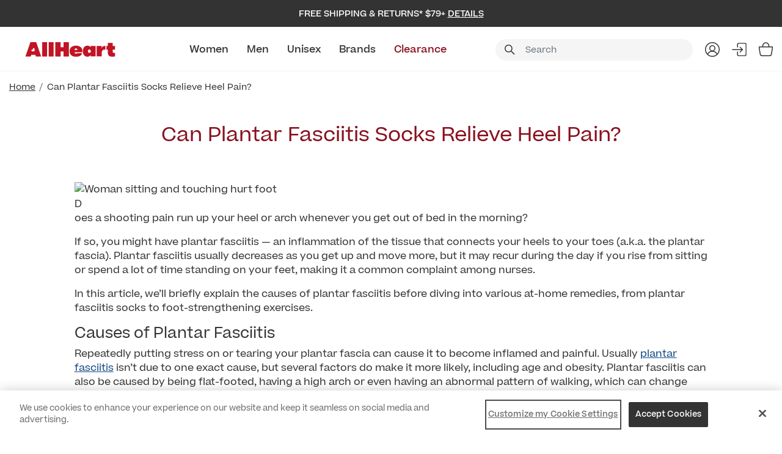

--- FILE ---
content_type: text/html;charset=UTF-8
request_url: https://www.allheart.com/blog/plantar-fasciitis.html
body_size: 18744
content:
<!DOCTYPE html>
<html lang="en">
<head>
<!--[if gt IE 9]><!-->
<script nonce="null">//common/scripts.isml</script>


<script nonce="null">
    window.paypalDebugOn = 'production' === 'sandbox';
</script>

<script type="text/javascript" nonce="null">
    if(/MSIE \d|Trident.*rv:/.test(navigator.userAgent))
        document.write('<script src="https://cdn.jsdelivr.net/npm/promise-polyfill@8/dist/polyfill.min.js" nonce="null"><\/script>');
</script>



<!--<![endif]-->
<meta charset=UTF-8>

<meta http-equiv="x-ua-compatible" content="ie=edge">

<meta name="viewport" content="width=device-width, initial-scale=1">



  <title>Can Plantar Fasciitis Socks Relieve Heel Pain?</title>





<meta name="description" content="Plantar fasciitis (heel and arch pain) is a common complaint among nurses and other professionals who spend all day on their feet. Find out the causes of plantar fasciitis as well as seven at-home remedies to try, from plantar fasciitis socks to stretching exercises."/>









  <link rel="icon" href="/on/demandware.static/Sites-allheart-Site/-/default/dw681ee150/images/favicons/favicon-ahs.ico" />
  

<link rel="preload stylesheet" as="style"  href="/on/demandware.static/Sites-allheart-Site/-/default/v1768719620670/css/global.css" />

    <link rel="preload stylesheet" as="style" href="/on/demandware.static/Sites-allheart-Site/-/default/v1768719620670/css/allheart-site.css" />


    <link rel="preload stylesheet" as="style" href="/on/demandware.static/Sites-allheart-Site/-/default/v1768719620670/css/allheart/pages/blog.css" />


<link rel="preload" as="font" href="/on/demandware.static/Sites-allheart-Site/-/default/v1768719620670/fonts/ProximaNova-Regular.woff2" type="font/woff2" crossorigin="anonymous"  />
<link rel="preload" as="font" href="/on/demandware.static/Sites-allheart-Site/-/default/v1768719620670/fonts/fa-brands-400.woff2"  type="font/woff2" crossorigin="anonymous" />
<link rel="preload" as="font" href="/on/demandware.static/Sites-allheart-Site/-/default/v1768719620670/fonts/fa-solid-900.woff2"  type="font/woff2" crossorigin="anonymous" />


<link rel="preload" as="font" href="/on/demandware.static/Sites-allheart-Site/-/default/v1768719620670/fonts/Aller.woff2"  type="font/woff2" crossorigin="anonymous" />
<link rel="preload" as="font" href="/on/demandware.static/Sites-allheart-Site/-/default/v1768719620670/fonts/BRUSHSCI.woff2"  type="font/woff2" crossorigin="anonymous" />
<link rel="preload" as="font" href="/on/demandware.static/Sites-allheart-Site/-/default/v1768719620670/fonts/ArialUltraCompact.woff2"  type="font/woff2" crossorigin="anonymous" />
<link rel="preload" as="font" href="/on/demandware.static/Sites-allheart-Site/-/default/v1768719620670/fonts/MuseoSlab-500.woff2"  type="font/woff2" crossorigin="anonymous" />



    
        <link rel="preload stylesheet" as="style" href="https://use.typekit.net/dcx5thp.css" />
    
        <link rel="preload stylesheet" as="style" href="https://use.typekit.net/hrt6hod.css" />
    


    <link rel="preconnect" href="https://fonts.googleapis.com">
    <link rel="preconnect" href="https://fonts.gstatic.com" crossorigin>
    
        <link rel="preload stylesheet" as="style" href="https://fonts.googleapis.com/css2?family=Archivo:ital,wght@0,100..900;1,100..900&display=swap" />
    
        <link rel="preload stylesheet" as="style" href="https://fonts.googleapis.com/css2?family=DM+Sans:ital,opsz,wght@0,9..40,100..1000;1,9..40,100..1000&display=swap" />
    
        <link rel="preload stylesheet" as="style" href="https://fonts.googleapis.com/css2?family=Inter:wght@100..900&display=swap" />
    
        <link rel="preload stylesheet" as="style" href="https://fonts.googleapis.com/css2?family=Bebas+Neue&display=swap" />
    
        <link rel="preload stylesheet" as="style" href="https://fonts.googleapis.com/css2?family=Kaisei+Opti&display=swap" />
    
        <link rel="preload stylesheet" as="style" href="https://fonts.googleapis.com/css2?family=Pacifico&display=swap" />
    
        <link rel="preload stylesheet" as="style" href="https://fonts.googleapis.com/css2?family=Grand+Hotel&display=swap" />
    
        <link rel="preload stylesheet" as="style" href="https://fonts.googleapis.com/css2?family=IBM+Plex+Sans+Condensed:ital,wght@0,100;0,200;0,300;0,400;0,500;0,600;0,700;1,100;1,200;1,300;1,400;1,500;1,600;1,700&display=swap" />
    



    <meta name="google-site-verification" content="wDuaGROCnaz_NT2ZHeP97oEPk98macJpzFsn_GVoXxk" />








    <script nonce="null">
        var yotpoAppKey = 'umbG2lHtl5yvNzgV958OSO3UYbYF2epxHeOJLGk9';
        var yotpoStaticContentURL = 'https://cdn-widgetsrepository.yotpo.com/v1/loader/';
        var yotpoURL = yotpoStaticContentURL + yotpoAppKey;
        (function e() {
            var e = document.createElement("script");
                    e.type = "text/javascript",
                    e.async = true,
                    e.src = yotpoURL;
            var t = document.getElementsByTagName("script")[0];
            t.parentNode.insertBefore(e, t)
        })();
    </script>
    
    

<script nonce="null">
    var pageAction = 'pageshow';
    window.dataLayer = window.dataLayer || [];
    if ("null") {
        window.dataLayer.push({
            event: 'cspNonceReady',
            cspNonce: "null"
        });
    }
    window.gtmEnabled = true;
    window.gtmGA4Enabled = true;
    var orderId = -1;
    var dataLayerEvent = false;
    var ga4DataLayerEvent = false;

    // In all cases except Order Confirmation, the data layer should be pushed, so default to that case
    var pushDataLayer = true;
    if (pageAction === 'orderconfirm') {
        // As of now, the correction is for order confirmation only
        if (dataLayerEvent) {
            orderId = getOrderId(dataLayerEvent);
        } else {
            orderId = getGA4OrderId(ga4DataLayerEvent);
        }

        var ordersPushedToGoogle = getOrdersPushedToGoogle();
        var orderHasBeenPushedToGoogle = orderHasBeenPushedToGoogle(orderId, ordersPushedToGoogle);
        if (orderHasBeenPushedToGoogle) {
            // If the data has already been sent, let's not push it again.
            pushDataLayer = false;
        }
    }

    if (pushDataLayer) {
        if (dataLayerEvent) {
            dataLayer.push(dataLayerEvent);
        }

        // If both events active, clear first ecommerce object to prevent events affecting one another
        if (dataLayerEvent && ga4DataLayerEvent) {
            dataLayer.push({ ecommerce: null });
        }

        if (ga4DataLayerEvent) {
            dataLayer.push(ga4DataLayerEvent);
        }

        if (pageAction === 'orderconfirm') {
            // Add the orderId to the array of orders that is being stored in localStorage
            ordersPushedToGoogle.push(orderId);
            // The localStorage is what is used to prevent the duplicate send from mobile platforms
            window.localStorage.setItem('ordersPushedToGoogle', JSON.stringify(ordersPushedToGoogle));
        }
    }

    function getOrderId(dataLayer) {
        if ('ecommerce' in dataLayer) {
            if ('purchase' in dataLayer.ecommerce && 'actionField' in dataLayer.ecommerce.purchase &&
                'id' in dataLayer.ecommerce.purchase.actionField) {
                return dataLayer.ecommerce.purchase.actionField.id;
            }
        }

        return -1;
    }

    function getGA4OrderId(dataLayer) {
        // get id from updated ga4 datalayer, else there will be no purchase event
        if ('ecommerce' in dataLayer) {
            if ('purchase' in dataLayer.ecommerce && 'actionField' in dataLayer.ecommerce.purchase && 'id' in dataLayer.ecommerce.purchase.actionField) {
                return dataLayer.ecommerce.purchase.actionField.id;
            }
        }
        return -1;
    }

    function getOrdersPushedToGoogle() {
        var ordersPushedToGoogleString = window.localStorage.getItem('ordersPushedToGoogle');
        if (ordersPushedToGoogleString && ordersPushedToGoogleString.length > 0) {
            return JSON.parse(ordersPushedToGoogleString);
        }

        return [];
    }

    function orderHasBeenPushedToGoogle(orderId, ordersPushedToGoogle) {
        if (orderId) {
            for (var index = 0; index < ordersPushedToGoogle.length; index++) {
                if (ordersPushedToGoogle[index] === orderId) {
                    return true;
                }
            }
        }

        return false;
    }
</script>

<script nonce="null">
    window.dataLayer = window.dataLayer || [];
    dataLayer.push({"environment":"production","demandwareID":"bcajCoj2KEq3m2LmLkevkUVOi7","loggedInState":false,"locale":"default","currencyCode":"USD","pageLanguage":"en_US","registered":false,"email":"","emailHash":"","user_id":""});
</script>


<!-- Google Tag Manager -->
<script nonce="null">(function(w,d,s,l,i){w[l]=w[l]||[];w[l].push({'gtm.start':
new Date().getTime(),event:'gtm.js'});var f=d.getElementsByTagName(s)[0],
j=d.createElement(s),dl=l!='dataLayer'?'&l='+l:'';j.async=true;j.src=
'https://www.googletagmanager.com/gtm.js?id='+i+dl;var n=d.querySelector('[nonce]');
n&&j.setAttribute('nonce',n.nonce||n.getAttribute('nonce'));f.parentNode.insertBefore(j,f);
})(window,document,'script','dataLayer','GTM-KFPCN');</script>
<!-- End Google Tag Manager -->





<link rel="canonical" href="https://www.allheart.com/blog/plantar-fasciitis.html"/>

<script type="text/javascript">//<!--
/* <![CDATA[ (head-active_data.js) */
var dw = (window.dw || {});
dw.ac = {
    _analytics: null,
    _events: [],
    _category: "",
    _searchData: "",
    _anact: "",
    _anact_nohit_tag: "",
    _analytics_enabled: "true",
    _timeZone: "US/Pacific",
    _capture: function(configs) {
        if (Object.prototype.toString.call(configs) === "[object Array]") {
            configs.forEach(captureObject);
            return;
        }
        dw.ac._events.push(configs);
    },
	capture: function() { 
		dw.ac._capture(arguments);
		// send to CQ as well:
		if (window.CQuotient) {
			window.CQuotient.trackEventsFromAC(arguments);
		}
	},
    EV_PRD_SEARCHHIT: "searchhit",
    EV_PRD_DETAIL: "detail",
    EV_PRD_RECOMMENDATION: "recommendation",
    EV_PRD_SETPRODUCT: "setproduct",
    applyContext: function(context) {
        if (typeof context === "object" && context.hasOwnProperty("category")) {
        	dw.ac._category = context.category;
        }
        if (typeof context === "object" && context.hasOwnProperty("searchData")) {
        	dw.ac._searchData = context.searchData;
        }
    },
    setDWAnalytics: function(analytics) {
        dw.ac._analytics = analytics;
    },
    eventsIsEmpty: function() {
        return 0 == dw.ac._events.length;
    }
};
/* ]]> */
// -->
</script>
<script type="text/javascript">//<!--
/* <![CDATA[ (head-cquotient.js) */
var CQuotient = window.CQuotient = {};
CQuotient.clientId = 'bdtl-allheart';
CQuotient.realm = 'BDTL';
CQuotient.siteId = 'allheart';
CQuotient.instanceType = 'prd';
CQuotient.locale = 'default';
CQuotient.fbPixelId = '__UNKNOWN__';
CQuotient.activities = [];
CQuotient.cqcid='';
CQuotient.cquid='';
CQuotient.cqeid='';
CQuotient.cqlid='';
CQuotient.apiHost='api.cquotient.com';
/* Turn this on to test against Staging Einstein */
/* CQuotient.useTest= true; */
CQuotient.useTest = ('true' === 'false');
CQuotient.initFromCookies = function () {
	var ca = document.cookie.split(';');
	for(var i=0;i < ca.length;i++) {
	  var c = ca[i];
	  while (c.charAt(0)==' ') c = c.substring(1,c.length);
	  if (c.indexOf('cqcid=') == 0) {
		CQuotient.cqcid=c.substring('cqcid='.length,c.length);
	  } else if (c.indexOf('cquid=') == 0) {
		  var value = c.substring('cquid='.length,c.length);
		  if (value) {
		  	var split_value = value.split("|", 3);
		  	if (split_value.length > 0) {
			  CQuotient.cquid=split_value[0];
		  	}
		  	if (split_value.length > 1) {
			  CQuotient.cqeid=split_value[1];
		  	}
		  	if (split_value.length > 2) {
			  CQuotient.cqlid=split_value[2];
		  	}
		  }
	  }
	}
}
CQuotient.getCQCookieId = function () {
	if(window.CQuotient.cqcid == '')
		window.CQuotient.initFromCookies();
	return window.CQuotient.cqcid;
};
CQuotient.getCQUserId = function () {
	if(window.CQuotient.cquid == '')
		window.CQuotient.initFromCookies();
	return window.CQuotient.cquid;
};
CQuotient.getCQHashedEmail = function () {
	if(window.CQuotient.cqeid == '')
		window.CQuotient.initFromCookies();
	return window.CQuotient.cqeid;
};
CQuotient.getCQHashedLogin = function () {
	if(window.CQuotient.cqlid == '')
		window.CQuotient.initFromCookies();
	return window.CQuotient.cqlid;
};
CQuotient.trackEventsFromAC = function (/* Object or Array */ events) {
try {
	if (Object.prototype.toString.call(events) === "[object Array]") {
		events.forEach(_trackASingleCQEvent);
	} else {
		CQuotient._trackASingleCQEvent(events);
	}
} catch(err) {}
};
CQuotient._trackASingleCQEvent = function ( /* Object */ event) {
	if (event && event.id) {
		if (event.type === dw.ac.EV_PRD_DETAIL) {
			CQuotient.trackViewProduct( {id:'', alt_id: event.id, type: 'raw_sku'} );
		} // not handling the other dw.ac.* events currently
	}
};
CQuotient.trackViewProduct = function(/* Object */ cqParamData){
	var cq_params = {};
	cq_params.cookieId = CQuotient.getCQCookieId();
	cq_params.userId = CQuotient.getCQUserId();
	cq_params.emailId = CQuotient.getCQHashedEmail();
	cq_params.loginId = CQuotient.getCQHashedLogin();
	cq_params.product = cqParamData.product;
	cq_params.realm = cqParamData.realm;
	cq_params.siteId = cqParamData.siteId;
	cq_params.instanceType = cqParamData.instanceType;
	cq_params.locale = CQuotient.locale;
	
	if(CQuotient.sendActivity) {
		CQuotient.sendActivity(CQuotient.clientId, 'viewProduct', cq_params);
	} else {
		CQuotient.activities.push({activityType: 'viewProduct', parameters: cq_params});
	}
};
/* ]]> */
// -->
</script>








   <script type="application/ld+json">
        {"@context":"http://schema.org/","@type":"BreadcrumbList","itemListElement":[{"@type":"ListItem","position":1,"name":"Home","item":"https://www.allheart.com"},{"@type":"ListItem","position":2,"name":"Can Plantar Fasciitis Socks Relieve Heel Pain?"}]}
    </script>



   <script type="application/ld+json">
        {"@context":"https://schema.org","@type":"BlogPosting","headline":"Can Plantar Fasciitis Socks Relieve Heel Pain?","description":"Plantar fasciitis (heel and arch pain) is a common complaint among nurses and other professionals who spend all day on their feet. Find out the causes of plantar fasciitis as well as seven at-home remedies to try, from plantar fasciitis socks to stretching exercises.","datePublished":"2023-09-28T18:18:35.000Z","author":{"@type":"Person","name":""},"publisher":{"@type":"Organization","name":"Allheart","logo":{"@type":"ImageObject","url":"https://www.allheart.com/on/demandware.static/-/Sites-allheart-Library/default/dw6772b80d/brand-logo/allheart_hover_logo.svg"}},"image":{"@type":"ImageObject","url":"https://www.allheart.com/on/demandware.static/-/Sites-allheart-Library/default/dw1d69f5a6/blog/woman-touching-injured-foot-thumb.jpg"},"articleBody":"Plantar fasciitis (heel and arch pain) is a common complaint among nurses and other professionals who spend all day on their feet. Find out the causes of plantar fasciitis as well as seven at-home remedies to try, from plantar fasciitis socks to stretching exercises."}
    </script>









</head>
<body class="allheart ">


<!-- Google Tag Manager (noscript) -->
<noscript><iframe src="https://www.googletagmanager.com/ns.html?id=GTM-KFPCN"
height="0" width="0" style="display:none;visibility:hidden"></iframe></noscript>
<!-- End Google Tag Manager (noscript) -->

<div class="page all-pages" data-action="Page-Show" data-querystring="cid=plantar-fasciitis" data-beta="false" >
<header class="main-header" id="header-container" data-siteid="allheart">

 
    
    <a  tabindex="0" aria-label="Accessibility Statement" href="https://www.allheart.com/accessibility.html"></a>
<a href="#maincontent" tabindex="-1" class="skip d-none d-md-block skipToMainContent" aria-label="Skip to main content">Skip to main content</a>

 
    <a href="#allheart-footercontent" tabindex="0" class="skip d-none d-md-block" aria-label="Skip to footer content">Skip to footer content</a>


    <div class="header-top-bar d-flex ">
        
            <div class="header-promotion-slot promo-text-banner" data-promo-sliding-time="3000">
                <div class="container">
                    
                        
	 


	<div class="slot-position slot-position-0">
	<div class="html-slot-container">
		
			
				<div class="header-promotion-slot">
	<div class="container m-auto">
		<div class="promotion-container">
			<div class="promo-text-section">
				<div class="promo-text">Free Shipping & Returns* $79+
					<span class="promo-details">Details</span>
				</div>
				<div class="promo-detail-container">
					<button close="promo-detail-close">
						<span aria-hidden="true">&times;</span>
					</button>
					<div class="text">*Free shipping applies to orders $79 or more on economy shipping for U.S. orders only. Return within 30 days of receipt for a full refund. Personalized items and items marked final sale are not eligible for free returns.</div>
				</div>
			</div>
		</div>
	</div>
</div>
			
		
	</div>
</div>
 
	
                    
                </div>
            </div>
        
    </div>
    <div class="logo-nav-search-container header">
        <div class="container d-flex justify-content-between">
            <div class="logo-section">
                
                <div class="menu-bar d-flex flex-column align-items-center justify-content-center d-xl-none" role="button" aria-label="Menu Bar" tabindex="0">
                    <span class="mt-0"></span>
                    <span></span>
                    <span></span>
                </div>
                
                    
	 


	
    <div class="slot-position slot-position-0">
        
            
            <style type="text/css">
	header.main-header .header-brands-logo-bar {
		background-color: #ffffff;
		height: 50px;
	}
	header.main-header .header-brands-logo-bar .top-menu {
		margin: auto;
	}
	header.main-header .header-brands-logo-bar .top-menu li a {
		padding: 0px;
		height: 50px;
	}
	header.main-header .header-brands-logo-bar .top-menu li a.top-menu__link:hover::after {
		content: unset;
	}
	header.main-header .header-brands-logo-bar .top-menu li a.allheart {
		background-image: url("https://www.allheart.com/on/demandware.static/-/Sites-allheart-Library/default/dwa2c4a3eb/brand-logo/allheart-logo-default.svg");
	}
	header.main-header .header-brands-logo-bar .top-menu li a.allheart.active {
		background-image: url("https://www.allheart.com/on/demandware.static/-/Sites-allheart-Library/default/dw0642a1b9/brand-logo/allheart-logo-select.svg");
		background-size: 200px;
		width: 200px;
	}
	header.main-header .header-brands-logo-bar .top-menu li a.allheart:not(.active):hover {
		background-image: url("https://www.allheart.com/on/demandware.static/-/Sites-allheart-Library/default/dwf479d68b/brand-logo/allheart-logo-hover.svg");
	}
	header.main-header .header-brands-logo-bar .top-menu li a.allheart::after {
		content:'';
		background-image: url("https://www.allheart.com/on/demandware.static/-/Sites-allheart-Library/default/dwf479d68b/brand-logo/allheart-logo-hover.svg");
	}
</style>
<div class="header-brands-logo-bar d-flex">
	<div class="container">
		<div class="row justify-content-between">
			<ul class="top-menu d-inline-flex my-0 align-self-center"><li class="d-flex">
					<a class="d-flex align-items-center top-menu__link allheart" rel="noopener" target="_self" href="https://www.allheart.com" aria-label="All Heart">&nbsp;</a>
				</li>
			</ul>
		</div>
	</div>
</div>
        
    </div>
 
	
                
            </div>
            <div class="nav-section">
                <nav>
                    
                        <div class="row navbar-header align-items-center d-flex justify-content-between">

                            
                            <div class="navbar-cat-section" id="navbar-cat">
                                
                                    
	 


	
	<div class="slot-position slot-position-0">
		
			<!-- Main Header Navigation Content Start -->
<div class='header-main-menu header-center-block col align-self-center d-xl-flex nav-v2 col-lg-7 col-xl-6 main-menu-wrapper'>
	<div class="navbar-content">
		<div class="navbar-container">
			<!-- Main Header Menu Content Asset Include -->
<div class="content-asset"><!-- dwMarker="content" dwContentID="faf2261bc020181382f9d4bbe1" -->
    <ul class="navbar-links mx-auto my-0 list-unstyled d-flex justify-content-between justify-content-center">
    <li class="nav-item">
        <a id="women" href="https://www.allheart.com/womens-scrubs" class="nav-link">Women</a>
<div class="vl-flyout-nav__expander"><button aria-haspopup="true" data-id='women'>Expand: Women</button></div>
    </li>
    <li class="nav-item">
        <a id="men" href="https://www.allheart.com/mens-scrubs" class="nav-link">Men</a>
<div class="vl-flyout-nav__expander"><button aria-haspopup="true" data-id='men'>Expand:Men</button></div>
    </li>
    <li class="nav-item">
        <a id="unisex" href="https://www.allheart.com/scrubs" class="nav-link">Unisex</a>
<div class="vl-flyout-nav__expander"><button aria-haspopup="true" data-id='unisex'>Expand: Unisex</button></div>
    </li>
    <li class="nav-item">
        <a id="brands" href="https://www.allheart.com/brands.html" class="nav-link">Brands</a>
<div class="vl-flyout-nav__expander"><button aria-haspopup="true" data-id='brands'>Expand: Brands</button></div>
    </li>
    <li class="nav-item">
        <a id="clearance" href="https://www.allheart.com/clearance-sale?prefn1=clearanceSaleFilter&amp;prefv1=clearance" class="nav-link sale-color">Clearance</a>
<div class="vl-flyout-nav__expander"><button aria-haspopup="true" data-id='clearance'>Expand: Clearance</button></div>
    </li>
</ul>
</div> <!-- End content-asset --></div>
		<div class="mobile-menu-top-block d-xl-none">
			<div class="close-btn-block w-100">
				<button type="button" class="close close-icon" aria-label="Close"></button>
			</div>
		</div>
		<div class="mobile-subMenu-section">
			<div class="mobile-subMenu-title d-xl-none"></div>
			<div class="mobile-subMenu-main-block">
<div class="content-asset"><!-- dwMarker="content" dwContentID="15b36e71d16805b193386df9ec" -->
    <style>
	/*background color for mobile */
	    @media (max-width: 1239.98px) {
	        #womenSubMenu.bg-mobile, #womenSubMenu.bg-mobile .sub-menu-main{
                 background-color: !important;
}
	    }
	    /* background color for desktop */
	    @media (min-width: 1240px) {
	        #womenSubMenu.bg-desktop , {}
	    }

             /* font weight and color on main column*/
             header.main-header .header .navbar-header .navbar-cat-section > .slot-position .submenu-content .submenu-item .submenu-link:not(.sub-link):not(.submenu-colors .submenu-link){
       
              }
	    /* color pills*/
	    #womenSubMenu.submenu-link[class*='grey']:before {
	        background-color: #646464;
	    }
	    #womenSubMenu.submenu-link[class*='beige']:before {
	        background-color: #F5F5DC;
	    }
	    #womenSubMenu.submenu-link[class*='ceil']:before {
	        background-color: #4f94cf;
	    }
	    #womenSubMenu.submenu-link[class*='white']:before {
	        background-color: #ffffff;
	    }
	    #womenSubMenu.submenu-link[class*='black']:before {
	        background-color: #333333;
	    }
	    #womenSubMenu.submenu-link[class*='blue']:before {
	        background-color: #274769;
	    }
	    #womenSubMenu.submenu-link[class*='purple']:before {
	        background-color: #8E7FDA;
	    }
	    #womenSubMenu.submenu-link[class*='red']:before {
	        background-color: #950202;
	    }
	    #womenSubMenu.submenu-link[class*='orange']:before {
	        background-color: #D4C7C2;
	    }
	    #womenSubMenu.submenu-link[class*='pink']:before {
	        background-color: #EFBFBF;
	    }
	    #womenSubMenu.submenu-link[class*='green']:before {
	        background-color: #025200;
	    }
	    #womenSubMenu.submenu-link[class*='royal']:before {
	        background-color: #0054a5;
	    }
	    #womenSubMenu.submenu-link[class*='navy']:before {
	        background-color: #002157;
	    }
	    #womenSubMenu.submenu-link[class*='wine']:before {
	        background-color: #66133f;
	    }
	    #womenSubMenu.submenu-link[class*='caribbean']:before {
	        background-color: #006682;
	    }
	    #womenSubMenu.submenu-link[class*='pewter']:before {
	        background-color: #3c404a;
	    }
	    #womenSubMenu.submenu-link[class*='teal']:before {
	        background-color: #00bcd2;
	    }
	/*color pills text and font size */
	#womenSubMenu .submenu-colors a.submenu-link{
	 
	}
	/*styling for feature text on color pill */
	#womenSubMenu .submenu-colors a.submenu-link.grey span.feature-text{
	color: #333333;
	font-weight: 500;
	}
</style>
<div class="row submenu-content w-100 m-0 bg-mobile bg-desktop" id="womenSubMenu" data-cat="women">
	<!-- Submenu Left Block Start -->
	<div class="col-xl-12 d-xl-flex flex-column flex-xl-row justify-content-xl-between submenu-block women-menu-block nav-v2">
		<!--Menu Block Start -->
		<ul class="submenu-links list-unstyled m-0">
			<li class="submenu-item"> 
				<a href="https://www.allheart.com/whats-new-women" class="submenu-link">New Arrivals</a>
			</li>
			<li class="submenu-item"> 
				<a href="https://www.allheart.com/womens-best-selling-scrubs" class="submenu-link sale-color">Best Sellers</a>
			</li>
			<li class="submenu-item"> 
				<a href="https://www.allheart.com/womens-scrubs" class="submenu-link">Shop All Women</a>
			</li>
			<li class="submenu-item"> 
				<a href="https://www.allheart.com/women-medical-uniforms-clearance" class="submenu-link">Clearance</a>
			</li>
			<!-- <li class="submenu-item"> 
				<a href="/on-sale-women" style="color: #88101e;" class="submenu-link">Sale </a>
			</li> -->
			<li class="submenu-item"> 
				<a href="https://www.allheart.com/gift-card.html" class="submenu-link">Gift Cards</a>
			</li>
		</ul>
		<ul class="submenu-links list-unstyled">
			<li class="submenu-item next-arrow"> <a href="https://www.allheart.com/womens-scrubs" class="submenu-link">Scrubs</a>
			</li>
			<div class="sub-menu-block">
				<div class="sub-menu-Title d-xl-none">Scrubs</div>
				<div class="sub-menu-main">
					<ul class="submenu-links list-unstyled">
						<li class="submenu-item"> 
							<a href="https://www.allheart.com/womens-scrub-pants" class="submenu-link sub-link">Scrub Pants</a>
						</li>
						<li class="submenu-item"> 
							<a href="https://www.allheart.com/womens-solid-tops" class="submenu-link sub-link">Scrub Tops</a>
						</li>
						<li class="submenu-item"> 
							<a href="https://www.allheart.com/womens-scrub-sets" class="submenu-link sub-link">Scrub Sets</a>
						</li>
						<li class="submenu-item"> 
							<a href="https://www.allheart.com/womens-scrub-jackets" class="submenu-link sub-link">Scrub Jackets</a>
						</li>
						<li class="submenu-item"> 
							<a href="https://www.allheart.com/womens-print-tops" class="submenu-link sub-link">Print Scrub Tops</a>
						</li>
						<li class="submenu-item"> 
							<a href="https://www.allheart.com/womens-tshirts-and-underscrubs" class="submenu-link sub-link">T-Shirts & Underscrubs</a>
						</li>
						<li class="submenu-item"> 
							<a href="https://www.allheart.com/women-scrub-caps-and-scrub-hats" class="submenu-link sub-link">Scrub Caps</a>
						</li>
						<li class="submenu-item"> 
							<a href="https://www.allheart.com/women-compression-socks" class="submenu-link sub-link">Socks</a>
						</li>
					</ul>
				</div>
				<div class="sub-menu-bottom-block d-xl-none">




 
<div class='text-right'>
    

    <ul class="top-menu d-xl-inline-flex my-0 p-0 align-self-center" data-info="currUser:false|customer:false">
        <li class="d-flex myAccount-js">
            <a href="/account" class="d-flex align-items-center top-menu__link">
                My Account
            </a>
        </li>
        
            <li class="d-flex hide-bar signin-js">
                <a href="#" class="d-flex align-items-center top-menu__link signin-modal"
                    data-url="/login?template=loginOnly" data-toggle="modal"
                    data-target="#signinModal"
                    aria-label="Sign In">
                    Sign In
                </a>
            </li>
        
        
        <li class="d-flex">
            <button type="button" class="createaccount-modal d-none"
                data-url="/login?template=createaccountOnly" data-toggle="modal"
                data-target="#createaccountModal"
                aria-label="Create an Account">Create an Account
            </button>
        </li>
    </ul>
    
</div></div>
			</div>
		</ul>
		<ul class="submenu-links list-unstyled">
			<li class="submenu-item next-arrow"> <a class="submenu-link">Lab Coats</a>
			</li>
			<div class="sub-menu-block">
				<div class="sub-menu-Title d-xl-none">Lab Coats</div>
				<div class="sub-menu-main">
					<ul class="submenu-links list-unstyled">
                        <li class="submenu-item"> 
							<a href="https://www.allheart.com/womens-lab-coats" class="submenu-link sub-link">Lab Coats</a>
						</li>                        
					</ul>
				</div>
				<div class="sub-menu-bottom-block d-xl-none">




 
<div class='text-right'>
    

    <ul class="top-menu d-xl-inline-flex my-0 p-0 align-self-center" data-info="currUser:false|customer:false">
        <li class="d-flex myAccount-js">
            <a href="/account" class="d-flex align-items-center top-menu__link">
                My Account
            </a>
        </li>
        
            <li class="d-flex hide-bar signin-js">
                <a href="#" class="d-flex align-items-center top-menu__link signin-modal"
                    data-url="/login?template=loginOnly" data-toggle="modal"
                    data-target="#signinModal"
                    aria-label="Sign In">
                    Sign In
                </a>
            </li>
        
        
        <li class="d-flex">
            <button type="button" class="createaccount-modal d-none"
                data-url="/login?template=createaccountOnly" data-toggle="modal"
                data-target="#createaccountModal"
                aria-label="Create an Account">Create an Account
            </button>
        </li>
    </ul>
    
</div></div>
			</div>
		</ul>
		<ul class="submenu-links list-unstyled">
			<li class="submenu-item next-arrow"> <a class="submenu-link">Brands</a>
			</li>
			<div class="sub-menu-block">
				<div class="sub-menu-Title d-xl-none">Brands</div>
				<div class="sub-menu-main">
					<ul class="submenu-links list-unstyled">
                        <li class="submenu-item"> 
							<a href="https://www.allheart.com/scrubstar-women-scrubs" class="submenu-link sub-link"><span>NEW!</span><br>ScrubStar</a>
						</li> 
                        <li class="submenu-item"> 
							<a href="https://www.allheart.com/allheart-women-scrubs" class="submenu-link sub-link">AllHeart</a>
						</li>                        
						<li class="submenu-item"> 
							<a href="https://www.allheart.com/healing-hands-women-scrubs" class="submenu-link sub-link">Healing Hands</a>
						</li>
						<li class="submenu-item"> 
							<a href="https://www.allheart.com/cherokee-women-scrubs" class="submenu-link sub-link">Cherokee</a>
						</li>
						<li class="submenu-item"> 
							<a href="https://www.allheart.com/infinity-women-scrubs" class="submenu-link sub-link">Infinity</a>
						</li>
						<li class="submenu-item"> 
							<a href="https://www.allheart.com/medelita-women-scrubs-and-lab-coats" class="submenu-link sub-link">Medelita</a>
						</li>
                        <li class="submenu-item"> 
							<a href="https://www.allheart.com/med-couture-women-scrubs" class="submenu-link sub-link">Med Couture</a>
						</li>
						<li class="submenu-item"> 
							<a href="https://www.allheart.com/dickies-women-scrubs" class="submenu-link sub-link">Dickies</a>
						</li>
						<li class="submenu-item"> 
							<a href="https://www.allheart.com/heartsoul-women-scrubs" class="submenu-link sub-link">Heartsoul</a>
						</li>
					</ul>
				</div>
				<div class="sub-menu-bottom-block d-xl-none">




 
<div class='text-right'>
    

    <ul class="top-menu d-xl-inline-flex my-0 p-0 align-self-center" data-info="currUser:false|customer:false">
        <li class="d-flex myAccount-js">
            <a href="/account" class="d-flex align-items-center top-menu__link">
                My Account
            </a>
        </li>
        
            <li class="d-flex hide-bar signin-js">
                <a href="#" class="d-flex align-items-center top-menu__link signin-modal"
                    data-url="/login?template=loginOnly" data-toggle="modal"
                    data-target="#signinModal"
                    aria-label="Sign In">
                    Sign In
                </a>
            </li>
        
        
        <li class="d-flex">
            <button type="button" class="createaccount-modal d-none"
                data-url="/login?template=createaccountOnly" data-toggle="modal"
                data-target="#createaccountModal"
                aria-label="Create an Account">Create an Account
            </button>
        </li>
    </ul>
    
</div></div>
			</div>
		</ul>
		<ul class="submenu-links list-unstyled">
			<li class="submenu-item submenu-title border-0"> <a class="submenu-link">Shop By Color</a>
			</li>
			<li class="submenu-item w-100 pt-0 border-0">
				<ul class="submenu-links list-unstyled d-xl-flex">
					<ul class="submenu-colors  list-unstyled">
						<li class="submenu-item"> 
							<a href="https://www.allheart.com/black-womens-scrubs" class="submenu-link black"><span class="feature-text">Black</a>
						</li>
						<li class="submenu-item"> 
							<a href="https://www.allheart.com/grey-scrubs-for-women" class="submenu-link grey"><span class="feature-text">Grey</a>
						</li>
						<li class="submenu-item"> 
							<a href="https://www.allheart.com/ciel-blue-womens-scrubs" class="submenu-link ceil"><span class="feature-text">Ciel</a>
						</li>
                        <li class="submenu-item"> 
                            <a href="https://www.allheart.com/navy-womens-scrubs" class="submenu-link navy"><span class="feature-text">Navy</a>
                        </li>
						<li class="submenu-item"> 
                            <a href="https://www.allheart.com/women-caribbean-blue-scrubs" class="submenu-link caribbean"><span class="feature-text">Caribbean</a>
                        </li>
						<li class="submenu-item"> 
                            <a href="https://www.allheart.com/royal-blue-womens-scrubs" class="submenu-link royal"><span class="feature-text">Royal</a>
                        </li>
						<li class="submenu-item"> 
							<a href="https://www.allheart.com/teal-women-scrubs" class="submenu-link teal"><span class="feature-text">Teal</a>
						</li>
						<li class="submenu-item"> 
							<a href="https://www.allheart.com/white-womens-scrubs" class="submenu-link white"><span class="feature-text">White</a>
						</li>
						<li class="submenu-item pr-0"> 
							<a href="https://www.allheart.com/women-wine-scrubs" class="submenu-link wine"><span class="feature-text">Wine</a>
						</li>
						<li class="submenu-item"> 
							<a href="https://www.allheart.com/red-scrubs-for-women" class="submenu-link red"><span class="feature-text">Red</a>
						</li>
						<li class="submenu-item"> 
							<a href="https://www.allheart.com/green-scrubs-for-women" class="submenu-link green"><span class="feature-text">Green</a>
						</li>
						<li class="submenu-item pr-0"> 
							<a href="https://www.allheart.com/women-brown-scrubs" class="submenu-link orange"><span class="feature-text">Brown</a>
						</li>
						<li class="submenu-item"> 
							<a href="https://www.allheart.com/purple-scrubs-for-women" class="submenu-link purple"><span class="feature-text">Purple</a>
						</li>
						<li class="submenu-item"> 
							<a href="https://www.allheart.com/pink-scrubs-for-women" class="submenu-link pink"><span class="feature-text">Pink</a>
						</li>
					</ul>
				</ul>
			</li>
		</ul>
		<!-- Menu Block End -->
	</div>
	<!-- Submenu Left Block End -->
	<!-- Submenu Right Block Start -->
	<div class="col-6">
		<!-- Women Sub Menu Promo Content Asset Include --></div>
	<!-- Submenu Right Block Start -->
</div>
</div> <!-- End content-asset --> 
<div class="content-asset"><!-- dwMarker="content" dwContentID="b0817e6153490e8ebde0ae18ba" -->
    <style>
	/*background color for mobile */
		@media (max-width: 1239.98px) {
			.bg-mobile {
				background-color:;
		   }
		}
	
	
		/* background color for desktop */
		@media (min-width: 1240px) {
			.bg-desktop {}
		}

		 /* main link column */
		 header.main-header .header .navbar-header .navbar-cat-section > .slot-position #menSubMenu.submenu-content .submenu-links:first-child .submenu-item .submenu-link:not(.sub-link):not(.submenu-colors .submenu-link){
color :
}
	
		/* color pills*/
		.submenu-link[class*='grey']:before {
			background-color: #646464;
		}
	
		.submenu-link[class*='beige']:before {
			background-color: #F5F5DC;
		}
	
		.submenu-link[class*='ceil']:before {
			background-color: #4f94cf;
		}
	
		.submenu-link[class*='white']:before {
			background-color: #ffffff;
		}
	
		.submenu-link[class*='black']:before {
			background-color: #333333;
		}
	
		.submenu-link[class*='blue']:before {
			background-color: #274769;
		}
	
		.submenu-link[class*='purple']:before {
			background-color: #8E7FDA;
		}
	
		.submenu-link[class*='red']:before {
			background-color: #950202;
		}
	
		.submenu-link[class*='orange']:before {
			background-color: #DB9307;
		}
	
		.submenu-link[class*='pink']:before {
			background-color: #EFBFBF;
		}
	
		.submenu-link[class*='green']:before {
			background-color: #025200;
		}
	
		.submenu-link[class*='royal']:before {
			background-color: #0054a5;
		}
	
		.submenu-link[class*='navy']:before {
			background-color: #002157;
		}
	
		.submenu-link[class*='wine']:before {
			background-color: #66133f;
		}
	
		.submenu-link[class*='caribbean']:before {
			background-color: #006682;
		}
	
		.submenu-link[class*='pewter']:before {
			background-color: #3c404a;
		}
	
		.submenu-link[class*='teal']:before {
			background-color: #00bcd2;
		}
	
	
	/*color pills text and font size */
	.submenu-colors a.submenu-link{
	  
	}
	
	/*styling for feature text on color pill */
	.submenu-colors a.submenu-link.grey span.feature-text{
	color: #333333;
	font-weight: 500;
	}
</style>
<div class="row submenu-content w-100 m-0 bg-mobile bg-desktop" id="menSubMenu" data-cat="men">
<!-- Submenu Left Block Start -->
<div class="col-xl-12 d-xl-flex flex-column flex-xl-row justify-content-xl-between submenu-block men-menu-block nav-v2">
	<!-- Menu Block Start -->
	<ul class="submenu-links list-unstyled m-0">
		<li class="submenu-item"> 
			<a href="https://www.allheart.com/whats-new-men" class="submenu-link">New Arrivals</a>
		</li>
		<li class="submenu-item"> 
			<a href="https://www.allheart.com/mens-best-selling-scrubs" class="submenu-link">Best Sellers</a>
		</li>
		<li class="submenu-item"> 
			<a href="https://www.allheart.com/mens-scrubs" class="submenu-link">Shop All Men</a>
		</li>
		<li class="submenu-item"> 
			<a href="https://www.allheart.com/men-medical-uniforms-clearance" class="submenu-link">Clearance</a>
		</li>
		<!-- <li class="submenu-item"> 
			<a href="/on-sale-men" style="color: #88101e;" class="submenu-link sale-color">Sale</a>
		</li> -->
		<li class="submenu-item"> 
			<a href="https://www.allheart.com/gift-card.html" class="submenu-link">Gift Cards</a>
		</li>
	</ul>
	<ul class="submenu-links list-unstyled">
		<li class="submenu-item next-arrow"> <a href="https://www.allheart.com/mens-scrubs" class="submenu-link">Scrubs</a>
		</li>
		<div class="sub-menu-block">
			<div class="sub-menu-Title d-xl-none">Scrubs</div>
			<div class="sub-menu-main">
				<ul class="submenu-links list-unstyled">
					<li class="submenu-item"> 
						<a href="https://www.allheart.com/mens-pants" class="submenu-link sub-link">Scrub Pants</a>
					</li>
					<li class="submenu-item"> 
						<a href="https://www.allheart.com/mens-scrub-tops" class="submenu-link sub-link">Scrub Tops</a>
					</li>
					<li class="submenu-item"> 
						<a href="https://www.allheart.com/mens-scrub-sets" class="submenu-link sub-link">Scrub Sets</a>
					</li>
					<li class="submenu-item"> 
						<a href="https://www.allheart.com/mens-scrub-solid-jackets" class="submenu-link sub-link">Scrub Jackets</a>
					</li>
					<li class="submenu-item"> 
						<a href="https://www.allheart.com/mens-print-scrub-tops" class="submenu-link sub-link">Print Scrub Tops</a>
					</li>
					<li class="submenu-item"> 
						<a href="https://www.allheart.com/mens-tshirts-and-underscrubs" class="submenu-link sub-link">T-Shirts & Underscrubs</a>
					</li>
					<li class="submenu-item"> 
						<a href="https://www.allheart.com/men-scrub-caps-and-hats" class="submenu-link sub-link">Scrub Caps</a>
					</li>
					<li class="submenu-item"> 
						<a href="https://www.allheart.com/men-compression-socks" class="submenu-link sub-link">Socks</a>
					</li>
				</ul>
			</div>
			<div class="sub-menu-bottom-block d-xl-none">




 
<div class='text-right'>
    

    <ul class="top-menu d-xl-inline-flex my-0 p-0 align-self-center" data-info="currUser:false|customer:false">
        <li class="d-flex myAccount-js">
            <a href="/account" class="d-flex align-items-center top-menu__link">
                My Account
            </a>
        </li>
        
            <li class="d-flex hide-bar signin-js">
                <a href="#" class="d-flex align-items-center top-menu__link signin-modal"
                    data-url="/login?template=loginOnly" data-toggle="modal"
                    data-target="#signinModal"
                    aria-label="Sign In">
                    Sign In
                </a>
            </li>
        
        
        <li class="d-flex">
            <button type="button" class="createaccount-modal d-none"
                data-url="/login?template=createaccountOnly" data-toggle="modal"
                data-target="#createaccountModal"
                aria-label="Create an Account">Create an Account
            </button>
        </li>
    </ul>
    
</div></div>
		</div>
	</ul>
	<ul class="submenu-links list-unstyled">
		<li class="submenu-item next-arrow"> <a class="submenu-link">Lab Coats</a>
		</li>
		<div class="sub-menu-block">
			<div class="sub-menu-Title d-xl-none">Lab Coats</div>
			<div class="sub-menu-main">
				<ul class="submenu-links list-unstyled">
					<li class="submenu-item"> 
						<a href="https://www.allheart.com/mens-lab-coats" class="submenu-link sub-link">Lab Coats</a>
					</li>
				</ul>
			</div>
			<div class="sub-menu-bottom-block d-xl-none">




 
<div class='text-right'>
    

    <ul class="top-menu d-xl-inline-flex my-0 p-0 align-self-center" data-info="currUser:false|customer:false">
        <li class="d-flex myAccount-js">
            <a href="/account" class="d-flex align-items-center top-menu__link">
                My Account
            </a>
        </li>
        
            <li class="d-flex hide-bar signin-js">
                <a href="#" class="d-flex align-items-center top-menu__link signin-modal"
                    data-url="/login?template=loginOnly" data-toggle="modal"
                    data-target="#signinModal"
                    aria-label="Sign In">
                    Sign In
                </a>
            </li>
        
        
        <li class="d-flex">
            <button type="button" class="createaccount-modal d-none"
                data-url="/login?template=createaccountOnly" data-toggle="modal"
                data-target="#createaccountModal"
                aria-label="Create an Account">Create an Account
            </button>
        </li>
    </ul>
    
</div></div>
		</div>
	</ul>
	<ul class="submenu-links list-unstyled">
		<li class="submenu-item next-arrow"> <a class="submenu-link">Brands</a>
		</li>
		<div class="sub-menu-block">
			<div class="sub-menu-Title d-xl-none">Brands</div>
			<div class="sub-menu-main">
				<ul class="submenu-links list-unstyled">
					<li class="submenu-item"> 
						<a href="https://www.allheart.com/allheart-men-scrubs" class="submenu-link sub-link">AllHeart</a>
					</li>                        
					<li class="submenu-item"> 
						<a href="https://www.allheart.com/healing-hands-men-scrubs" class="submenu-link sub-link">Healing Hands</a>
					</li>
					<li class="submenu-item"> 
						<a href="https://www.allheart.com/cherokee-men-scrubs" class="submenu-link sub-link">Cherokee</a>
					</li>
					<li class="submenu-item"> 
						<a href="https://www.allheart.com/infinity-men-scrubs" class="submenu-link sub-link">Infinity</a>
					</li>
					<li class="submenu-item"> 
						<a href="https://www.allheart.com/medelita-men-scrubs-and-lab-coats" class="submenu-link sub-link">Medelita</a>
					</li>
					<li class="submenu-item"> 
						<a href="https://www.allheart.com/dickies-men-scrubs" class="submenu-link sub-link">Dickies</a>
					</li>
					<li class="submenu-item"> 
						<a href="https://www.allheart.com/med-couture-men-scrubs" class="submenu-link sub-link">Med Couture</a>
					</li>
				</ul>
			</div>
			<div class="sub-menu-bottom-block d-xl-none">




 
<div class='text-right'>
    

    <ul class="top-menu d-xl-inline-flex my-0 p-0 align-self-center" data-info="currUser:false|customer:false">
        <li class="d-flex myAccount-js">
            <a href="/account" class="d-flex align-items-center top-menu__link">
                My Account
            </a>
        </li>
        
            <li class="d-flex hide-bar signin-js">
                <a href="#" class="d-flex align-items-center top-menu__link signin-modal"
                    data-url="/login?template=loginOnly" data-toggle="modal"
                    data-target="#signinModal"
                    aria-label="Sign In">
                    Sign In
                </a>
            </li>
        
        
        <li class="d-flex">
            <button type="button" class="createaccount-modal d-none"
                data-url="/login?template=createaccountOnly" data-toggle="modal"
                data-target="#createaccountModal"
                aria-label="Create an Account">Create an Account
            </button>
        </li>
    </ul>
    
</div></div>
		</div>
	</ul>
	<ul class="submenu-links list-unstyled">
		<li class="submenu-item submenu-title border-0"> 
			<a class="submenu-link">Shop By Color</a>
		</li>
		<li class="submenu-item w-100 pt-0 border-0">
			<ul class="submenu-links list-unstyled d-xl-flex">
				<ul class="submenu-colors  list-unstyled">
					<li class="submenu-item"> 
						<a href="https://www.allheart.com/black-mens-scrubs" class="submenu-link black"><span class="feature-text">Black</a>
					</li>
					<li class="submenu-item"> 
						<a href="https://www.allheart.com/grey-scrubs-for-men" class="submenu-link grey"><span class="feature-text">Grey</a>
					</li>
					<li class="submenu-item"> 
						<a href="https://www.allheart.com/ciel-blue-mens-scrubs" class="submenu-link ceil"><span class="feature-text">Ciel</a>
					</li>
					<li class="submenu-item"> 
						<a href="https://www.allheart.com/navy-mens-scrubs" class="submenu-link navy"><span class="feature-text">Navy</a>
					</li>
					<li class="submenu-item"> 
						<a href="https://www.allheart.com/men-caribbean-blue-scrubs" class="submenu-link caribbean"><span class="feature-text">Caribbean</a>
					</li>
					<li class="submenu-item"> 
						<a href="https://www.allheart.com/royal-blue-mens-scrubs" class="submenu-link royal"><span class="feature-text">Royal</a>
					</li>
					<li class="submenu-item"> 
						<a href="https://www.allheart.com/white-mens-scrubs" class="submenu-link white"><span class="feature-text">White</a>
					</li>
					<li class="submenu-item"> 
						<a href="https://www.allheart.com/men-wine-scrubs" class="submenu-link wine"><span class="feature-text">Wine</a>
					</li>
					<li class="submenu-item"> 
						<a href="https://www.allheart.com/red-scrubs-for-men" class="submenu-link red"><span class="feature-text">Red</a>
					</li>
					<li class="submenu-item"> 
						<a href="https://www.allheart.com/green-scrubs-for-men" class="submenu-link green"><span class="feature-text">Green</a>
					</li>
					<li class="submenu-item"> 
						<a href="https://www.allheart.com/men-brown-scrubs" class="submenu-link orange"><span class="feature-text">Brown</a>
					</li>
				</ul>
			</ul>
		</li>
	</ul>
	<!-- Menu Block End -->
</div>
<!-- Submenu Left Block End -->
<!-- Submenu Right Block Start -->
<div class="col-6">
	<!-- Men Sub Menu Promo Content Asset Include --></div>
<!-- Submenu Right Block Start -->
</div>
</div> <!-- End content-asset --> 
<div class="content-asset"><!-- dwMarker="content" dwContentID="44a4b2aac53209d6eb49ab506d" -->
    <style>
	/*background color for mobile */
	    @media (max-width: 1239.98px) {
	        #labCoatsSubMenu.bg-mobile, #labCoatsSubMenu.bg-mobile .sub-menu-main{
                 background-color: !important;
}
	    }
	    /* background color for desktop */
	    @media (min-width: 1240px) {
	        #labCoatsSubMenu.bg-desktop , {}
	    }

             /* font weight and color on main column*/
             header.main-header .header .navbar-header .navbar-cat-section > .slot-position .submenu-content .submenu-item .submenu-link:not(.sub-link):not(.submenu-colors .submenu-link){
       
              }
	    /* color pills*/
	    #labCoatsSubMenu.submenu-link[class*='grey']:before {
	        background-color: #646464;
	    }
	    #labCoatsSubMenu.submenu-link[class*='beige']:before {
	        background-color: #F5F5DC;
	    }
	    #labCoatsSubMenu.submenu-link[class*='ceil']:before {
	        background-color: #4f94cf;
	    }
	    #labCoatsSubMenu.submenu-link[class*='white']:before {
	        background-color: #ffffff;
	    }
	    #labCoatsSubMenu.submenu-link[class*='black']:before {
	        background-color: #333333;
	    }
	    #labCoatsSubMenu.submenu-link[class*='blue']:before {
	        background-color: #274769;
	    }
	    #labCoatsSubMenu.submenu-link[class*='purple']:before {
	        background-color: #8E7FDA;
	    }
	    #labCoatsSubMenu.submenu-link[class*='red']:before {
	        background-color: #950202;
	    }
	    #labCoatsSubMenu.submenu-link[class*='orange']:before {
	        background-color: #DB9307;
	    }
	    #labCoatsSubMenu.submenu-link[class*='pink']:before {
	        background-color: #EFBFBF;
	    }
	    #labCoatsSubMenu.submenu-link[class*='green']:before {
	        background-color: #025200;
	    }
	    #labCoatsSubMenu.submenu-link[class*='royal']:before {
	        background-color: #0054a5;
	    }
	    #labCoatsSubMenu.submenu-link[class*='navy']:before {
	        background-color: #002157;
	    }
	    #labCoatsSubMenu.submenu-link[class*='wine']:before {
	        background-color: #66133f;
	    }
	    #labCoatsSubMenu.submenu-link[class*='caribbean']:before {
	        background-color: #006682;
	    }
	    #labCoatsSubMenu.submenu-link[class*='pewter']:before {
	        background-color: #3c404a;
	    }
	    #labCoatsSubMenu.submenu-link[class*='teal']:before {
	        background-color: #00bcd2;
	    }
	/*color pills text and font size */
	#labCoatsSubMenu .submenu-colors a.submenu-link{
	 
	}
	/*styling for feature text on color pill */
	#labCoatsSubMenu .submenu-colors a.submenu-link.grey span.feature-text{
	color: #333333;
	font-weight: 500;
	}
</style>


<div class="row submenu-content w-100 m-0 bg-mobile bg-desktop" id="unisexSubMenu" data-cat="unisex">
	<!-- Submenu Left Block Start -->
	<div class="col-xl-12 d-xl-flex flex-column flex-xl-row justify-content-xl-between submenu-block unisex-menu-block nav-v2">
		<!-- Menu Block Start -->
		<ul class="submenu-links list-unstyled m-0">
			<li class="submenu-item"> 
				<a href="https://www.allheart.com/new-arrivals" class="submenu-link">New Arrivals</a>
			</li>
			<li class="submenu-item"> 
				<a href="https://www.allheart.com/best-selling-unisex-scrubs" class="submenu-link">Best Sellers</a>
			</li>
			<li class="submenu-item"> 
				<a href="https://www.allheart.com/scrubs" class="submenu-link">Shop All Unisex</a>
			</li>
			<li class="submenu-item"> 
				<a href="https://www.allheart.com/unisex-clearance-scrubs" class="submenu-link">Clearance</a>
			</li>
			<!-- <li class="submenu-item"> 
				<a href="/unisex-sale-scrubs" style="color: #88101e;" class="submenu-link sale-color">Sale</a>
			</li> -->
			<li class="submenu-item"> 
				<a href="https://www.allheart.com/gift-card.html" class="submenu-link">Gift Cards</a>
			</li>
		</ul>
		<ul class="submenu-links list-unstyled">
			<li class="submenu-item next-arrow"> <a href="https://www.allheart.com/scrubs" class="submenu-link">Scrubs</a>
			</li>
			<div class="sub-menu-block">
				<div class="sub-menu-Title d-xl-none">Scrubs</div>
				<div class="sub-menu-main">
					<ul class="submenu-links list-unstyled">
						<li class="submenu-item"> 
							<a href="https://www.allheart.com/unisex-pants" class="submenu-link sub-link">Scrub Pants</a>
						</li>
						<li class="submenu-item"> 
							<a href="https://www.allheart.com/unisex-scrub-tops" class="submenu-link sub-link">Scrub Tops</a>
						</li>
						<li class="submenu-item"> 
							<a href="https://www.allheart.com/unisex-scrub-sets" class="submenu-link sub-link">Scrub Sets</a>
						</li>
						<li class="submenu-item"> 
							<a href="https://www.allheart.com/print-scrub-tops-jackets" class="submenu-link sub-link">Print Scrubs</a>
						</li>
					</ul>
				</div>
				<div class="sub-menu-bottom-block d-xl-none">




 
<div class='text-right'>
    

    <ul class="top-menu d-xl-inline-flex my-0 p-0 align-self-center" data-info="currUser:false|customer:false">
        <li class="d-flex myAccount-js">
            <a href="/account" class="d-flex align-items-center top-menu__link">
                My Account
            </a>
        </li>
        
            <li class="d-flex hide-bar signin-js">
                <a href="#" class="d-flex align-items-center top-menu__link signin-modal"
                    data-url="/login?template=loginOnly" data-toggle="modal"
                    data-target="#signinModal"
                    aria-label="Sign In">
                    Sign In
                </a>
            </li>
        
        
        <li class="d-flex">
            <button type="button" class="createaccount-modal d-none"
                data-url="/login?template=createaccountOnly" data-toggle="modal"
                data-target="#createaccountModal"
                aria-label="Create an Account">Create an Account
            </button>
        </li>
    </ul>
    
</div></div>
			</div>
		</ul>
		<ul class="submenu-links list-unstyled">
			<li class="submenu-item next-arrow"> <a class="submenu-link">Lab Coats</a>
			</li>
			<div class="sub-menu-block">
				<div class="sub-menu-Title d-xl-none">Lab Coats</div>
				<div class="sub-menu-main">
					<ul class="submenu-links list-unstyled">
						<li class="submenu-item"> 
							<a href="https://www.allheart.com/lab-coats" class="submenu-link sub-link">Lab Coats</a>
						</li>
					</ul>
				</div>
				<div class="sub-menu-bottom-block d-xl-none">




 
<div class='text-right'>
    

    <ul class="top-menu d-xl-inline-flex my-0 p-0 align-self-center" data-info="currUser:false|customer:false">
        <li class="d-flex myAccount-js">
            <a href="/account" class="d-flex align-items-center top-menu__link">
                My Account
            </a>
        </li>
        
            <li class="d-flex hide-bar signin-js">
                <a href="#" class="d-flex align-items-center top-menu__link signin-modal"
                    data-url="/login?template=loginOnly" data-toggle="modal"
                    data-target="#signinModal"
                    aria-label="Sign In">
                    Sign In
                </a>
            </li>
        
        
        <li class="d-flex">
            <button type="button" class="createaccount-modal d-none"
                data-url="/login?template=createaccountOnly" data-toggle="modal"
                data-target="#createaccountModal"
                aria-label="Create an Account">Create an Account
            </button>
        </li>
    </ul>
    
</div></div>
			</div>
		</ul>
		<ul class="submenu-links list-unstyled">
			<li class="submenu-item next-arrow"> <a class="submenu-link">Brands</a>
			</li>
			<div class="sub-menu-block">
				<div class="sub-menu-Title d-xl-none">Brands</div>
				<div class="sub-menu-main">
					<ul class="submenu-links list-unstyled">
                        <li class="submenu-item"> 
							<a href="https://www.allheart.com/allheart-unisex" class="submenu-link sub-link">AllHeart</a>
						</li>                        
						<li class="submenu-item"> 
							<a href="https://www.allheart.com/cherokee-unisex" class="submenu-link sub-link">Cherokee</a>
						</li>
						<li class="submenu-item"> 
							<a href="https://www.allheart.com/infinity-unisex" class="submenu-link sub-link">Infinity</a>
						</li>
						<li class="submenu-item"> 
							<a href="https://www.allheart.com/dickies-unisex" class="submenu-link sub-link">Dickies</a>
						</li>
					</ul>
				</div>
				<div class="sub-menu-bottom-block d-xl-none">




 
<div class='text-right'>
    

    <ul class="top-menu d-xl-inline-flex my-0 p-0 align-self-center" data-info="currUser:false|customer:false">
        <li class="d-flex myAccount-js">
            <a href="/account" class="d-flex align-items-center top-menu__link">
                My Account
            </a>
        </li>
        
            <li class="d-flex hide-bar signin-js">
                <a href="#" class="d-flex align-items-center top-menu__link signin-modal"
                    data-url="/login?template=loginOnly" data-toggle="modal"
                    data-target="#signinModal"
                    aria-label="Sign In">
                    Sign In
                </a>
            </li>
        
        
        <li class="d-flex">
            <button type="button" class="createaccount-modal d-none"
                data-url="/login?template=createaccountOnly" data-toggle="modal"
                data-target="#createaccountModal"
                aria-label="Create an Account">Create an Account
            </button>
        </li>
    </ul>
    
</div></div>
			</div>
		</ul>
		<ul class="submenu-links list-unstyled">
			<li class="submenu-item submenu-title border-0"> 
				<a href="https://www.allheart.com/mens-shop-by-color" class="submenu-link">Shop By Color</a>
			</li>
			<li class="submenu-item w-100 pt-0 border-0">
				<ul class="submenu-links list-unstyled d-xl-flex">
					<ul class="submenu-colors  list-unstyled">
						<li class="submenu-item"> 
							<a href="https://www.allheart.com/black-scrubs?prefn1=refinementColor&amp;prefv1=Black" class="submenu-link black"><span class="feature-text">Black</a>
						</li>
						<li class="submenu-item"> 
							<a href="https://www.allheart.com/gray-scrubs?prefn1=refinementColor&amp;prefv1=Grey" class="submenu-link grey"><span class="feature-text">Grey</a>
						</li>
						<li class="submenu-item"> 
							<a href="https://www.allheart.com/ciel-blue-scrubs?prefn1=refinementColor&amp;prefv1=Ciel" class="submenu-link ceil"><span class="feature-text">Ciel</a>
						</li>
                        <li class="submenu-item"> 
                            <a href="https://www.allheart.com/navy-blue-scrubs?prefn1=refinementColor&amp;prefv1=Navy" class="submenu-link navy"><span class="feature-text">Navy</a>
                        </li>
						<li class="submenu-item"> 
							<a href="https://www.allheart.com/caribbean-blue-scrubs?prefn1=refinementColor&amp;prefv1=Caribbean%20Blue" class="submenu-link caribbean"><span class="feature-text">Caribbean</a>
						</li>
                        <li class="submenu-item"> 
                            <a href="https://www.allheart.com/royal-blue-scrubs?prefn1=refinementColor&amp;prefv1=Royal" class="submenu-link royal"><span class="feature-text">Royal</a>
                        </li>
						<li class="submenu-item"> 
							<a href="https://www.allheart.com/teal-scrubs?prefn1=refinementColor&amp;prefv1=Teal" class="submenu-link teal"><span class="feature-text">Teal</a>
						</li>
						<li class="submenu-item"> 
							<a href="https://www.allheart.com/white-scrubs?prefn1=refinementColor&amp;prefv1=White" class="submenu-link white"><span class="feature-text">White</a>
						</li>
						<li class="submenu-item"> 
							<a href="https://www.allheart.com/wine-scrubs?prefn1=refinementColor&amp;prefv1=Wine" class="submenu-link wine"><span class="feature-text">Wine</a>
						</li>
						<li class="submenu-item"> 
							<a href="https://www.allheart.com/red-scrubs?prefn1=refinementColor&amp;prefv1=Red" class="submenu-link red"><span class="feature-text">Red</a>
						</li>
						<li class="submenu-item"> 
							<a href="https://www.allheart.com/green-scrubs?prefn1=refinementColor&amp;prefv1=Green" class="submenu-link green"><span class="feature-text">Green</a>
						</li>
						<li class="submenu-item"> 
							<a href="https://www.allheart.com/brown-scrubs" class="submenu-link orange"><span class="feature-text">Brown</a>
						</li>
						<li class="submenu-item"> 
							<a href="https://www.allheart.com/purple-scrubs?prefn1=refinementColor&amp;prefv1=Purple" class="submenu-link purple"><span class="feature-text">Purple</a>
						</li>
						<li class="submenu-item"> 
							<a href="https://www.allheart.com/pink-scrubs?prefn1=refinementColor&amp;prefv1=Pink" class="submenu-link pink"><span class="feature-text">Pink</a>
						</li>
					</ul>
				</ul>
			</li>
		</ul>
		<!-- Menu Block End -->
	</div>
	<!-- Submenu Left Block End -->
	<!-- Submenu Right Block Start -->
	<div class="col-6">
		<!-- Men Sub Menu Promo Content Asset Include --></div>
	<!-- Submenu Right Block Start -->
</div>
</div> <!-- End content-asset --> 
<div class="content-asset"><!-- dwMarker="content" dwContentID="6fb89f20ae8bf4ee3856bc1243" -->
    <style>
	/*background color for mobile */
	    @media (max-width: 1239.98px) {
	        #brandsSubMenu.bg-mobile, #brandsSubMenu.bg-mobile .sub-menu-main{
                 background-color: !important;
}
	    }
	    /* background color for desktop */
	    @media (min-width: 1240px) {
	        #brandsSubMenu.bg-desktop , {}
	    }

             /* font weight and color on main column*/
             header.main-header .header .navbar-header .navbar-cat-section > .slot-position .submenu-content .submenu-item .submenu-link:not(.sub-link):not(.submenu-colors .submenu-link){
       
              }
	    /* color pills*/
	    #brandsSubMenu.submenu-link[class*='grey']:before {
	        background-color: #646464;
	    }
	    #brandsSubMenu.submenu-link[class*='beige']:before {
	        background-color: #F5F5DC;
	    }
	    #brandsSubMenu.submenu-link[class*='ceil']:before {
	        background-color: #4f94cf;
	    }
	    #brandsSubMenu.submenu-link[class*='white']:before {
	        background-color: #ffffff;
	    }
	    #brandsSubMenu.submenu-link[class*='black']:before {
	        background-color: #333333;
	    }
	    #brandsSubMenu.submenu-link[class*='blue']:before {
	        background-color: #274769;
	    }
	    #brandsSubMenu.submenu-link[class*='purple']:before {
	        background-color: #8E7FDA;
	    }
	    #brandsSubMenu.submenu-link[class*='red']:before {
	        background-color: #950202;
	    }
	    #brandsSubMenu.submenu-link[class*='orange']:before {
	        background-color: #DB9307;
	    }
	    #brandsSubMenu.submenu-link[class*='pink']:before {
	        background-color: #EFBFBF;
	    }
	    #brandsSubMenu.submenu-link[class*='green']:before {
	        background-color: #025200;
	    }
	    #brandsSubMenu.submenu-link[class*='royal']:before {
	        background-color: #0054a5;
	    }
	    #brandsSubMenu.submenu-link[class*='navy']:before {
	        background-color: #002157;
	    }
	    #brandsSubMenu.submenu-link[class*='wine']:before {
	        background-color: #66133f;
	    }
	    #brandsSubMenu.submenu-link[class*='caribbean']:before {
	        background-color: #006682;
	    }
	    #brandsSubMenu.submenu-link[class*='pewter']:before {
	        background-color: #3c404a;
	    }
	    #brandsSubMenu.submenu-link[class*='teal']:before {
	        background-color: #00bcd2;
	    }
	/*color pills text and font size */
	#brandsSubMenu .submenu-colors a.submenu-link{
	 
	}
	/*styling for feature text on color pill */
	#brandsSubMenu .submenu-colors a.submenu-link.grey span.feature-text{
	color: #333333;
	font-weight: 500;
	}
</style>


<div class="row submenu-content w-100 m-0 bg-mobile bg-desktop" id="brandsSubMenu" data-cat="brands">
	<!-- Submenu Left Block Start -->
	<div class="col-xl-12 d-xl-flex flex-column flex-xl-row justify-content-xl-between submenu-block nav-v2">
		<!-- Menu Block Start -->
		<ul class="submenu-links list-unstyled m-0">
			<li class="submenu-item"> 
				<a href="https://www.allheart.com/new-scrubs" class="submenu-link">New Arrivals</a>
			</li>
			<li class="submenu-item"> 
				<a href="https://www.allheart.com/shop-best-sellers" class="submenu-link">Best Sellers</a>
			</li>
			<li class="submenu-item"> 
				<a href="https://www.allheart.com/brands.html" class="submenu-link">Shop All</a>
			</li>
			<li class="submenu-item"> 
				<a href="https://www.allheart.com/clearance-sale" class="submenu-link">Clearance</a>
			</li>
			<!-- <li class="submenu-item"> 
				<a href="/discounts-sale-clearance" style="color: #88101e;" class="submenu-link sale-color">Sale</a>
			</li> -->
			<li class="submenu-item"> 
				<a href="https://www.allheart.com/gift-card.html" class="submenu-link">Gift Cards</a>
			</li>
		</ul>
		<ul class="submenu-links list-unstyled">
			<li class="submenu-item next-arrow"> <a class="submenu-link">Brands</a>
			</li>
			<div class="sub-menu-block">
				<div class="sub-menu-Title d-xl-none">Brands</div>
				<div class="sub-menu-main">
					<ul class="submenu-links list-unstyled">
						<li class="submenu-item"> 
							<a href="/brands/scrubstar" class="submenu-link sub-link"><span>NEW!</span><br>ScrubStar</a>
						</li> 
						<li class="submenu-item"> 
							<a href="/brands/allheart-scrubs-uniforms" class="submenu-link sub-link">AllHeart</a>
						</li>                        
						<li class="submenu-item"> 
							<a href="/brands/healing-hands-scrubs" class="submenu-link sub-link">Healing Hands</a>
						</li>
						<li class="submenu-item"> 
							<a href="/brands/cherokee-uniforms" class="submenu-link sub-link">Cherokee</a>
						</li>
						<li class="submenu-item"> 
							<a href="/brands/infinity-medical-scrubs" class="submenu-link sub-link">Infinity</a>
						</li>
						<li class="submenu-item"> 
							<a href="/brands/medelita" class="submenu-link sub-link">Medelita</a>
						</li>
						<li class="submenu-item"> 
							<a href="/brands/med-couture-scrubs" class="submenu-link sub-link">Med Couture</a>
						</li>
						<li class="submenu-item"> 
							<a href="/brands/dickies-medical-uniforms" class="submenu-link sub-link">Dickies</a>
						</li>
						<li class="submenu-item"> 
							<a href="/brands/heartsoul" class="submenu-link sub-link">Heartsoul</a>
						</li>
					</ul>
				</div>
				<div class="sub-menu-bottom-block d-xl-none">




 
<div class='text-right'>
    

    <ul class="top-menu d-xl-inline-flex my-0 p-0 align-self-center" data-info="currUser:false|customer:false">
        <li class="d-flex myAccount-js">
            <a href="/account" class="d-flex align-items-center top-menu__link">
                My Account
            </a>
        </li>
        
            <li class="d-flex hide-bar signin-js">
                <a href="#" class="d-flex align-items-center top-menu__link signin-modal"
                    data-url="/login?template=loginOnly" data-toggle="modal"
                    data-target="#signinModal"
                    aria-label="Sign In">
                    Sign In
                </a>
            </li>
        
        
        <li class="d-flex">
            <button type="button" class="createaccount-modal d-none"
                data-url="/login?template=createaccountOnly" data-toggle="modal"
                data-target="#createaccountModal"
                aria-label="Create an Account">Create an Account
            </button>
        </li>
    </ul>
    
</div></div>
			</div>
		</ul>
		<!-- Menu Block End -->
	</div>
	<!-- Submenu Left Block End -->
	<!-- Submenu Right Block Start -->
	<div class="col-6">
		<!-- Men Sub Menu Promo Content Asset Include --></div>
	<!-- Submenu Right Block Start -->
</div>
</div> <!-- End content-asset -->  
<div class="content-asset"><!-- dwMarker="content" dwContentID="258faf768b5bd4f91bcb30c6d0" -->
    <style>
	/*background color for mobile */
	    @media (max-width: 1239.98px) {
	        #clearanceSubMenu.bg-mobile, #clearanceSubMenu.bg-mobile .sub-menu-main{
                 background-color: !important;
}
	    }
	    /* background color for desktop */
	    @media (min-width: 1240px) {
	        #clearanceSubMenu.bg-desktop , {}
	    }

             /* font weight and color on main column*/
             header.main-header .header .navbar-header .navbar-cat-section > .slot-position .submenu-content .submenu-item .submenu-link:not(.sub-link):not(.submenu-colors .submenu-link){
       
              }
	    /* color pills*/
	    #clearanceSubMenu.submenu-link[class*='grey']:before {
	        background-color: #646464;
	    }
	    #clearanceSubMenu.submenu-link[class*='beige']:before {
	        background-color: #F5F5DC;
	    }
	    #clearanceSubMenu.submenu-link[class*='ceil']:before {
	        background-color: #4f94cf;
	    }
	    #clearanceSubMenu.submenu-link[class*='white']:before {
	        background-color: #ffffff;
	    }
	    #clearanceSubMenu.submenu-link[class*='black']:before {
	        background-color: #333333;
	    }
	    #clearanceSubMenu.submenu-link[class*='blue']:before {
	        background-color: #274769;
	    }
	    #clearanceSubMenu.submenu-link[class*='purple']:before {
	        background-color: #8E7FDA;
	    }
	    #clearanceSubMenu.submenu-link[class*='red']:before {
	        background-color: #950202;
	    }
	    #clearanceSubMenu.submenu-link[class*='orange']:before {
	        background-color: #DB9307;
	    }
	    #clearanceSubMenu.submenu-link[class*='pink']:before {
	        background-color: #EFBFBF;
	    }
	    #clearanceSubMenu.submenu-link[class*='green']:before {
	        background-color: #025200;
	    }
	    #clearanceSubMenu.submenu-link[class*='royal']:before {
	        background-color: #0054a5;
	    }
	    #clearanceSubMenu.submenu-link[class*='navy']:before {
	        background-color: #002157;
	    }
	    #clearanceSubMenu.submenu-link[class*='wine']:before {
	        background-color: #66133f;
	    }
	    #clearanceSubMenu.submenu-link[class*='caribbean']:before {
	        background-color: #006682;
	    }
	    #clearanceSubMenu.submenu-link[class*='pewter']:before {
	        background-color: #3c404a;
	    }
	    #clearanceSubMenu.submenu-link[class*='teal']:before {
	        background-color: #00bcd2;
	    }
	/*color pills text and font size */
	#clearanceSubMenu .submenu-colors a.submenu-link{
	 
	}
	/*styling for feature text on color pill */
	#clearanceSubMenu .submenu-colors a.submenu-link.grey span.feature-text{
	color: #333333;
	font-weight: 500;
	}
</style>


<div class="row submenu-content w-100 m-0 bg-mobile bg-desktop" id="clearanceSubMenu" data-cat="clearance">
	<!-- Submenu Left Block Start -->
	<div class="col-xl-12 d-xl-flex flex-column flex-xl-row justify-content-xl-between submenu-block women-menu-block nav-v2">
		<!--Menu Block Start -->
		<ul class="submenu-links list-unstyled m-0">
			<li class="submenu-item">
				<a href="https://www.allheart.com/women-medical-uniforms-clearance" class="submenu-link">Women's Clearance </a>
			</li>
			<li class="submenu-item"> 
				<a href="https://www.allheart.com/men-medical-uniforms-clearance" class="submenu-link">Men's Clearance</a>
			</li>
			<li class="submenu-item"> 
				<a href="https://www.allheart.com/unisex-clearance-scrubs" class="submenu-link">Unisex Clearance</a>
			</li>
			<li class="submenu-item"> 
				<a href="https://www.allheart.com/clearance-sale" class="submenu-link">Shop All Clearance</a>
			</li>
		</ul>
		<ul class="submenu-links list-unstyled">
			<li class="submenu-item next-arrow"> <a class="submenu-link">Clearance Brands</a>
			</li>
			<li class="sub-menu-block">
				<div class="sub-menu-Title d-xl-none">Clearance Brands</div>
				<div class="sub-menu-main">
					<ul class="submenu-links list-unstyled">                        
					<!-- <li class="submenu-item"> 
							<a href="https://www.allheart.com/allheart-clearance" class="submenu-link sub-link">AllHeart</a>
						</li>                         -->
						<li class="submenu-item"> 
							<a href="https://www.allheart.com/healing-hands-clearance" class="submenu-link sub-link">Healing Hands</a>
						</li>
						<li class="submenu-item"> 
							<a href="https://www.allheart.com/cherokee-uniforms-clearance" class="submenu-link sub-link">Cherokee</a>
						</li>
						<li class="submenu-item"> 
							<a href="https://www.allheart.com/infinity-clearance" class="submenu-link sub-link">Infinity</a>
						</li>
						<li class="submenu-item"> 
							<a href="https://www.allheart.com/med-couture-clearance" class="submenu-link sub-link">Med Couture</a>
						</li>
						<li class="submenu-item"> 
							<a href="https://www.allheart.com/medelita-clearance" class="submenu-link sub-link">Medelita</a>
						</li>
						<li class="submenu-item"> 
							<a href="https://www.allheart.com/dickies-scrubs-clearance" class="submenu-link sub-link">Dickies</a>
						</li>
					</ul>
				</div>
				<div class="sub-menu-bottom-block d-xl-none">




 
<div class='text-right'>
    

    <ul class="top-menu d-xl-inline-flex my-0 p-0 align-self-center" data-info="currUser:false|customer:false">
        <li class="d-flex myAccount-js">
            <a href="/account" class="d-flex align-items-center top-menu__link">
                My Account
            </a>
        </li>
        
            <li class="d-flex hide-bar signin-js">
                <a href="#" class="d-flex align-items-center top-menu__link signin-modal"
                    data-url="/login?template=loginOnly" data-toggle="modal"
                    data-target="#signinModal"
                    aria-label="Sign In">
                    Sign In
                </a>
            </li>
        
        
        <li class="d-flex">
            <button type="button" class="createaccount-modal d-none"
                data-url="/login?template=createaccountOnly" data-toggle="modal"
                data-target="#createaccountModal"
                aria-label="Create an Account">Create an Account
            </button>
        </li>
    </ul>
    
</div></div>
			</li>
		</ul>
		<ul class="submenu-links list-unstyled">
			<li class="submenu-item submenu-title border-0"> <a class="submenu-link">Shop By Color</a>
			</li>
			<li class="submenu-item w-100 pt-0 border-0">
				<li class="submenu-links list-unstyled d-xl-flex">
					<ul class="submenu-colors  list-unstyled">
					<li class="submenu-item"> 
							<a href="https://www.allheart.com/clearance-sale?prefn1=refinementColor&amp;prefv1=Black" class="submenu-link black"><span class="feature-text">Black</a>
						</li>
						<li class="submenu-item"> 
							<a href="https://www.allheart.com/clearance-sale?prefn1=refinementColor&amp;prefv1=Grey" class="submenu-link grey"><span class="feature-text">Grey</a>
						</li>
						<li class="submenu-item"> 
							<a href="https://www.allheart.com/clearance-sale?prefn1=refinementColor&amp;prefv1=Ciel" class="submenu-link ceil"><span class="feature-text">Ciel</a>
						</li>
                        <li class="submenu-item"> 
                            <a href="https://www.allheart.com/clearance-sale?prefn1=refinementColor&amp;prefv1=Navy" class="submenu-link navy"><span class="feature-text">Navy</a>
                        </li>
						<li class="submenu-item"> 
                            <a href="https://www.allheart.com/clearance-sale?prefn1=refinementColor&amp;prefv1=Caribbean%20Blue" class="submenu-link caribbean"><span class="feature-text">Caribbean</a>
                        </li>
						<li class="submenu-item"> 
                            <a href="https://www.allheart.com/clearance-sale?prefn1=refinementColor&amp;prefv1=Royal" class="submenu-link royal"><span class="feature-text">Royal</a>
                        </li>
						<li class="submenu-item"> 
							<a href="https://www.allheart.com/clearance-sale?prefn1=refinementColor&amp;prefv1=White" class="submenu-link white"><span class="feature-text">White</a>
						</li>
						<li class="submenu-item pr-0"> 
							<a href="https://www.allheart.com/clearance-sale?prefn1=refinementColor&amp;prefv1=Wine" class="submenu-link wine"><span class="feature-text">Wine</a>
						</li>
						<li class="submenu-item"> 
							<a href="https://www.allheart.com/clearance-sale?prefn1=refinementColor&amp;prefv1=Red" class="submenu-link red"><span class="feature-text">Red</a>
						</li>
						<li class="submenu-item"> 
							<a href="https://www.allheart.com/clearance-sale?prefn1=refinementColor&amp;prefv1=Green" class="submenu-link green"><span class="feature-text">Green</a>
						</li>
						<!-- <li class="submenu-item pr-0"> 
							<a href="https://www.allheart.com/clearance-sale?prefn1=refinementColor&amp;prefv1=Brown" class="submenu-link orange"><span class="feature-text">Brown</a>
						</li> -->
						<li class="submenu-item"> 
							<a href="https://www.allheart.com/clearance-sale?prefn1=refinementColor&amp;prefv1=Purple" class="submenu-link purple"><span class="feature-text">Purple</a>
						</li>
						<li class="submenu-item"> 
							<a href="https://www.allheart.com/clearance-sale?prefn1=refinementColor&amp;prefv1=Pink" class="submenu-link pink"><span class="feature-text">Pink</a>
						</li>
					</ul>
				</li>
			</li>
		</ul>
		<!-- Menu Block End -->
	</div>
	<!-- Submenu Left Block End -->
	<!-- Submenu Right Block Start -->
	<div class="col-6">
		<!-- Women Sub Menu Promo Content Asset Include --></div>
	<!-- Submenu Right Block Start -->
</div>
</div> <!-- End content-asset --></div>
			<div class="mobile-subMenu-bottom-block d-xl-none">




 
<div class='text-right'>
    

    <ul class="top-menu d-xl-inline-flex my-0 p-0 align-self-center" data-info="currUser:false|customer:false">
        <li class="d-flex myAccount-js">
            <a href="/account" class="d-flex align-items-center top-menu__link">
                My Account
            </a>
        </li>
        
            <li class="d-flex hide-bar signin-js">
                <a href="#" class="d-flex align-items-center top-menu__link signin-modal"
                    data-url="/login?template=loginOnly" data-toggle="modal"
                    data-target="#signinModal"
                    aria-label="Sign In">
                    Sign In
                </a>
            </li>
        
        
        <li class="d-flex">
            <button type="button" class="createaccount-modal d-none"
                data-url="/login?template=createaccountOnly" data-toggle="modal"
                data-target="#createaccountModal"
                aria-label="Create an Account">Create an Account
            </button>
        </li>
    </ul>
    
</div></div>
		</div>
		<div class="mobile-menu-bottom-block d-xl-none">
			<!-- Top Menu Links for Mobile -->




 
<div class='text-right'>
    

    <ul class="top-menu d-xl-inline-flex my-0 p-0 align-self-center" data-info="currUser:false|customer:false">
        <li class="d-flex myAccount-js">
            <a href="/account" class="d-flex align-items-center top-menu__link">
                My Account
            </a>
        </li>
        
            <li class="d-flex hide-bar signin-js">
                <a href="#" class="d-flex align-items-center top-menu__link signin-modal"
                    data-url="/login?template=loginOnly" data-toggle="modal"
                    data-target="#signinModal"
                    aria-label="Sign In">
                    Sign In
                </a>
            </li>
        
        
        <li class="d-flex">
            <button type="button" class="createaccount-modal d-none"
                data-url="/login?template=createaccountOnly" data-toggle="modal"
                data-target="#createaccountModal"
                aria-label="Create an Account">Create an Account
            </button>
        </li>
    </ul>
    
</div></div>
	</div>
</div>
<!-- Main Header Navigation Content End -->
		
	</div>

 
	
                                
                            </div>
                        </div>
                    
                </nav>
            </div>

            <div class="header-search-section">
                <div class='header-right-block'>

                    <div class="search">
                        <div class="site-search">
    <form role="search"
          action="/search"
          method="get"
          name="simpleSearch">
       <label class="d-none" for="nav-search">
            Search
       </label>
        
        
        <input id="nav-search"
               class="form-control js-search-field search-field"
               type="text"
               name="q"
               value=""
               placeholder="Search"
               role="combobox"
               aria-describedby="nav-search"
               aria-haspopup="listbox"
               aria-owns="search-results"
               aria-expanded="false"
               aria-autocomplete="list"
               aria-activedescendant=""
               aria-controls="search-results"
               aria-label="Search"
               autocomplete="off" />
        
        <div class="suggestions-wrapper" data-url="/on/demandware.store/Sites-allheart-Site/default/SearchServices-GetSuggestions?q=" data-url-default="/on/demandware.store/Sites-allheart-Site/default/SearchServices-GetDefaultSuggestions"></div>

        <button type="reset" name="reset-button" class="fa fa-times reset-button d-none" aria-label="Clear search keywords"></button>
        <button type="submit" name="search-button" class="fa fa-search search-icon js-search-field-btn" aria-label="Submit search keywords"></button>

        <input type="hidden" value="default" name="lang" />
    </form>
</div>

                    </div>
                    
                    <div class="my-account-sign-in-link-mini-cart">
                        <div class="header-top-bar__right">
                            
                                <div class="m-0 row justify-content-between">
                                    




 
<div class='text-right'>
    

    <ul class="top-menu d-xl-inline-flex my-0 p-0 align-self-center" data-info="currUser:false|customer:false">
        <li class="d-flex myAccount-js">
            <a href="/account" class="d-flex align-items-center top-menu__link">
                My Account
            </a>
        </li>
        
            <li class="d-flex hide-bar signin-js">
                <a href="#" class="d-flex align-items-center top-menu__link signin-modal"
                    data-url="/login?template=loginOnly" data-toggle="modal"
                    data-target="#signinModal"
                    aria-label="Sign In">
                    Sign In
                </a>
            </li>
        
        
        <li class="d-flex">
            <button type="button" class="createaccount-modal d-none"
                data-url="/login?template=createaccountOnly" data-toggle="modal"
                data-target="#createaccountModal"
                aria-label="Create an Account">Create an Account
            </button>
        </li>
    </ul>
    
</div>
                                </div>
                            
                        </div>
                        <div class="js-minicart minicart">
                            <div class="minicart-total">
    <a class="minicart-link d-flex justify-content-center align-items-center" href="https://www.allheart.com/cart"
        title="Bag 0 Items"
        aria-label="Bag 0 Items" aria-haspopup="true">
        <i class="minicart-icon" aria-hidden="true"></i>
        <span class="minicart-quantity">
            <span class="sr-only">Items in Bag: </span>
            
        </span>
    </a>
</div>
<div class="popover popover-bottom"></div>

                        </div>
                    </div>                    
                </div>
            </div>
        </div>
    </div>
    

    
    

    
    <input type="hidden" name="MSSCSiteInfo" value="{
	&quot;ahs&quot;: {
		&quot;siteID&quot;: &quot;allheart&quot;,
		&quot;fullurl&quot;: &quot;www.allheart.com&quot;,
		&quot;siteName&quot;: &quot;Allheart&quot;,
		&quot;redirectSiteID&quot;: &quot;allheart&quot;,
		&quot;logoName&quot;: &quot;/brand-logo/allheart_hover_logo.svg&quot;
	},
	&quot;cher&quot;: {
		&quot;siteID&quot;: &quot;cherokee&quot;,
		&quot;fullurl&quot;: &quot;www.cherokeeuniforms.com&quot;,
		&quot;siteName&quot;: &quot;Cherokee Uniforms&quot;,
		&quot;redirectSiteID&quot;: &quot;cherokeeuniforms&quot;,
		&quot;logoName&quot;: &quot;/brand-logo/cherokee_hover_logo.svg&quot;
	},
	&quot;hhs&quot;: {
		&quot;siteID&quot;: &quot;hhscrubs&quot;,
		&quot;fullurl&quot;: &quot;www.healinghandsscrubs.com&quot;,
		&quot;siteName&quot;: &quot;Healing Hands Scrubs&quot;,
		&quot;redirectSiteID&quot;: &quot;healinghandsscrubs&quot;,
		&quot;logoName&quot;: &quot;/brand-logo/hhscrubs_hover_logo.svg&quot;
	},
	&quot;dks&quot;: {
		&quot;siteID&quot;: &quot;dickiesscrubs&quot;,
		&quot;fullurl&quot;: &quot;www.dickiesmedical.com&quot;,
		&quot;siteName&quot;: &quot;Dickies Medicals&quot;,
		&quot;redirectSiteID&quot;: &quot;dickiesmedical&quot;,
		&quot;logoName&quot;: &quot;/brand-logo/dickiesscrubs_hover_logo.svg&quot;
	},
	&quot;mede&quot;: {
		&quot;siteID&quot;: &quot;medelitascrubs&quot;,
		&quot;fullurl&quot;: &quot;www.medelita.com&quot;,
		&quot;siteName&quot;: &quot;Medelita Scrubs&quot;,
		&quot;redirectSiteID&quot;: &quot;medelita&quot;,
		&quot;logoName&quot;: &quot;/brand-logo/medelita_hover_logo.svg&quot;
	}
}" />
    
    <input type="hidden" name="isKlaviyoEnabled" value="true" />
</header>
<div role="main" id="maincontent" class=''>

    

    <div class="container">
        <div class="row">
    <div class="col" role="navigation" aria-label="Breadcrumb">
        <ol class="breadcrumb">
            
                <li class="breadcrumb-item">
                    
                        <a href="https://www.allheart.com">
                            Home
                        </a>
                    
                </li>
            
                <li class="breadcrumb-item">
                    
                        Can Plantar Fasciitis Socks Relieve Heel Pain?
                    
                </li>
            
        </ol>
    </div>
</div>
        <div class="row justify-content-center">
            <div class="col-12 col-md-10">
                <div class="ap-wrapper">
                    <div class="ap-title text-center">
                        <h1 class="article-h1">Can Plantar Fasciitis Socks Relieve Heel Pain?</h1>
                    </div>
                    <link rel="stylesheet" type="text/css" href="//content.allheart.com/Styles/visiture-template1.css?01192018" />

<style>

    #maincontent .ap-body a,

    div.visiture-template-1 a, 

    div.visiture-template-1 a:visited {

        text-decoration: underline;

        color: #0F4880;

    }



    #maincontent .ap-body a:hover,

    .visiture-template-1 a:hover{

        text-decoration: none;

    }

</style>

<div class="visiture-template-1">

    <div class="visiture_header"> <br> </div> <!-- visiture_header -->

    <div class="visiture_columns">

        <div class="visiture_row">

            <div class="visiture_column"> <img

                    src="//i.allheart.com/images/blog/pulse/woman-sitting-touching-hurt-foot.jpg"

                    alt="Woman sitting and touching hurt foot"> </div> <!-- visiture_column -->

            <div class="visiture_column text_column">

                <div class="starting_letter">

                    <div>D</div>

                </div>

                <p><span class="red_header">oes a shooting pain run up your heel or arch whenever you get out of bed in

                        the morning?<p>

                        <p>If so, you might have plantar fasciitis — an inflammation of the tissue that connects your

                            heels to your toes (a.k.a. the plantar fascia). Plantar fasciitis usually decreases as you

                            get up and move more, but it may recur during the day if you rise from sitting or spend a

                            lot of time standing on your feet, making it a common complaint among nurses.</p>

                        <p>In this article, we’ll briefly explain the causes of plantar fasciitis before diving into

                            various at-home remedies, from plantar fasciitis socks to foot-strengthening exercises.</p>

                        <h2>Causes of Plantar Fasciitis</h2>

                        <p>Repeatedly putting stress on or tearing your plantar fascia can cause it to become inflamed

                            and painful. Usually <a

                                href="//orthoinfo.aaos.org/en/diseases--conditions/plantar-fasciitis-and-bone-spurs">plantar

                                fasciitis</a> isn’t due to one exact cause, but several factors do make it more likely,

                            including age and obesity. Plantar fasciitis can also be caused by being flat-footed, having

                            a high arch or even having an abnormal pattern of walking, which can change how weight is

                            distributed and put extra stress on the plantar fascia.</p>

                        <p>Exercise that puts a lot of stress and pounding on the heel, such as long-distance running or

                            high-impact aerobics, can also irritate the heel tissue. Most importantly for nurses,

                            walking or standing on hard surfaces for long hours — pretty much a requirement of being a

                            nurse — can damage the plantar fascia and cause pain and inflammation.</p>

            </div> <!-- visiture_column -->

        </div> <!-- visiture_row -->

        <div class="visiture_row">

            <div class="visiture_column text_column">

                <h2>At-Home Remedies for Plantar Fasciitis</h2>

                <p>Most people recover from plantar fasciitis with some rest, proper support and foot exercises. If you

                    experience heel or arch pain in the morning, try one of these at-home remedies to reduce

                    inflammation:</p> <i>Supportive Shoes</i>

                <p>Make sure the shoes don’t have a tall heel but do have plenty of arch support and shock absorbency.

                    <a href="//www.allheart.com/womens-shoes/c/1339/">Nursing shoes</a> and clogs are specifically

                    designed to cushion the foot during long shifts, making them an excellent choice of footwear. If

                    your shoes are old or worn out, invest in a new pair to make sure that your feet are getting enough

                    support.</p>

            </div> <!-- visiture_column -->

            <div class="visiture_column"> <img

                    src="//i.allheart.com/images/blog/pulse/woman-touching-injured-foot.jpg"

                    alt="Woman at home touching injured foot"> </div> <!-- visiture_column -->

        </div> <!-- visiture_row -->

        <div class="visiture_row">

            <div class="visiture_column"> <img

                    src="//i.allheart.com/images/blog/pulse/plantar-fasciitis-diagram.gif"

                    alt="Diagram showing plantar fasciitis"> </div> <!-- visiture_column -->

            <div class="visiture_column text_column"> </div> <!-- visiture_column -->

        </div> <!-- visiture_row -->

        <div class="visiture_row">

            <div class="visiture_column text_column"> <i>Shoe Inserts</i>

                <p>Shoe inserts go by many names — including insoles, arch supports, footbeds and <a

                        href="https://www.allheart.com/slip-resistant-shoes">orthotic

                        inserts</a> — but they all do the same thing: provide extra cushion and support for your heel.

                    You can get the inserts custom made or buy them over-the-counter. Make sure to choose a firm insert

                    with good arch support.</p> <i>Compression Socks</i>

                <p>Coupled with the right pair of supportive shoes, <a

                        href="//www.allheart.com/prestige-medical-unisex-plantar-fasciitis-sock/p/pm384e/">plantar

                        fasciitis socks</a> can improve circulation, stretch the plantar fascia, and provide additional

                    support for your foot. Compression socks aren’t a cure-all, but they are an important component of

                    maintaining healthy, pain-free feet, especially for nurses who are walking and standing all day.</p>

            </div> <!-- visiture_column -->

            <div class="visiture_column"> <img

                    src="//i.allheart.com/images/blog/pulse/orthotic-insoles-fitting.jpg"

                    alt="Patient being fitted for orthotic insoles"> </div> <!-- visiture_column -->

        </div> <!-- visiture_row -->

        <div class="visiture_row">

            <div class="visiture_column"> <img

                    src="//i.allheart.com/images/blog/pulse/physical-therapist-taping-patients-foot.jpg"

                    alt="Physical therapist taping patient’s foot with kinesiology tape"> </div>

            <!-- visiture_column -->

            <div class="visiture_column text_column"> <i>Athletic Tape</i>

                <p>Athletic tape can also be used to stabilize your heel and keep you from moving it in a stressful way.

                    If athletic tape isn’t comfortable for you to wear during long shifts, you can still try it during

                    exercise and other activities that impact the heel.</p> <i>Ice Packs</i>

                <p>Icing your plantar fascia can help reduce inflammation and, therefore, pain. When you get home from a

                    long shift, grab an <a

                        href="//www.allheart.com/veridian-healthcare-hotcold-reusable-gel-pack/p/vr24915/">ice

                        pack</a>, wrap it in a towel — so the ice won’t stick to your skin — and apply it to the bottom

                    of your foot. You can also try soaking your feet in an ice bath for a few minutes.</p>

            </div> <!-- visiture_column -->

        </div> <!-- visiture_row -->

        <div class="visiture_row">

            <div class="visiture_column"> <img

                    src="//i.allheart.com/images/blog/pulse/doctor-massaging-patients-foot.jpg"

                    alt="Doctor examining and massaging patient’s foot"> </div> <!-- visiture_column -->

            <div class="visiture_column text_column"> <i>Stretches and Massages</i>

                <p>Massaging the bottom of your foot can help ease pain, as can <a

                        href="plantar-fasciitis.html">stretches

                        that target the plantar fascia</a>, Achilles tendon and calf muscles. If you have trouble

                    reaching your feet, a plantar fasciitis roller can help you stretch out the bottom of your foot.</p>

                <i>Over-the-Counter Medications</i>

                <p>If you’re really in pain, you can take a pain reliever such as ibuprofen (Advil, Motrin IB, others)

                    or naproxen sodium (Aleve). These medications will temporarily reduce inflammation and decrease

                    pain. While they won’t permanently reduce your plantar fasciitis, they can help you get through a

                    long shift if your heel and arches are flaring up.</p>

                <p>If you try these methods and your heel or arch pain won’t go away after several months, you should

                    see a doctor about it. Medical treatment options include physical therapy, night splints and

                    surgery.</p>

                <p>Long shifts can be tough on your feet and causes plantar fasciitis, but simple at-home remedies can

                    often make a big difference over time. In fact, many of these methods — such as wearing supportive

                    shoes and compression socks — can reduce the chances that you’ll develop plantar fasciitis in the

                    first place. As a nurse, you’re on your feet all day, so be sure to take good care of your body so

                    you can keep taking good care of others.</p>

            </div> <!-- visiture_column -->

        </div> <!-- visiture_row -->

    </div> <!-- visiture_columns -->
                </div>
            </div>
        </div>
    </div>



    <div class="container related-articles">
        <div class="row justify-content-center">
            <div class="col-12 col-md-10">
                <div class="dotted-header">
                    <header>
                        <h3 class="related-articles__title"><span>More Articles</span></h3>
                    </header>
                </div>
                <div class="row">
                    
    <div class="col-md-3 col-sm-6">
        <div class="article-item">
            <a class="article-item__img__container" href="https://www.allheart.com/blog/nursing-student-essentials.html" aria-label="Nursing School Essentials: 18 Must-Have Supplies">
                <img class="article-item__img" src="/on/demandware.static/-/Sites-allheart-Library/default/dwc88a5cbf/blog/female-nurse-holding-clipboard-thumb.jpg" alt="Nursing School Essentials: 18 Must-Have Supplies" />
            </a>
            <h3 class="article-item__title">
                <a href="https://www.allheart.com/blog/nursing-student-essentials.html" aria-label="Nursing School Essentials: 18 Must-Have Supplies">
                    
                        Nursing School Essentials: 18 Must-Have Supplies
                    
                </a>
            </h3>
            <p class="article-item__desc">
                
                    As you prepare to start nursing school for the first time, it can be hard to keep track of all the items you need. Use this list of 18 essential nursing student supplies to ensure that you&rsquo;ve bought everything before the first day of class, from textbooks and backpacks to scrubs and stethoscopes.
                
            </p>
            <a class="article-item__cta" href="https://www.allheart.com/blog/nursing-student-essentials.html" aria-label="Read Now">Read Now <i class="fa fa-arrow-circle-right" aria-hidden="true"></i></a>
        </div>
    </div>

    <div class="col-md-3 col-sm-6">
        <div class="article-item">
            <a class="article-item__img__container" href="https://www.allheart.com/blog/tennis-shoes-nurses.html" aria-label="Best Tennis Shoes for Nurses">
                <img class="article-item__img" src="/on/demandware.static/-/Sites-allheart-Library/default/dwae989986/blog/nurse-holding-white-tennis-shoes-amp-thumb.jpg" alt="Best Tennis Shoes for Nurses" />
            </a>
            <h3 class="article-item__title">
                <a href="https://www.allheart.com/blog/tennis-shoes-nurses.html" aria-label="Best Tennis Shoes for Nurses">
                    
                        Best Tennis Shoes for Nurses
                    
                </a>
            </h3>
            <p class="article-item__desc">
                
                    Discover our six favorite brands of tennis shoes for nurses, including Nurse Mates, Cherokee and Dansko (yes, they make more than clogs!).
                
            </p>
            <a class="article-item__cta" href="https://www.allheart.com/blog/tennis-shoes-nurses.html" aria-label="Read Now">Read Now <i class="fa fa-arrow-circle-right" aria-hidden="true"></i></a>
        </div>
    </div>

    <div class="col-md-3 col-sm-6">
        <div class="article-item">
            <a class="article-item__img__container" href="https://www.allheart.com/blog/how-to-deal-with-compassion-fatigue.html" aria-label="How to Deal With Compassion Fatigue">
                <img class="article-item__img" src="/on/demandware.static/-/Sites-allheart-Library/default/dwcae86a82/blog/blog-post/md-hero-desktop-how-to-deal-with-compassion-fatigue-20241125.jpg" alt="How to Deal With Compassion Fatigue" />
            </a>
            <h3 class="article-item__title">
                <a href="https://www.allheart.com/blog/how-to-deal-with-compassion-fatigue.html" aria-label="How to Deal With Compassion Fatigue">
                    
                        How to Deal With Compassion Fatigue
                    
                </a>
            </h3>
            <p class="article-item__desc">
                
                    
                
            </p>
            <a class="article-item__cta" href="https://www.allheart.com/blog/how-to-deal-with-compassion-fatigue.html" aria-label="Read Now">Read Now <i class="fa fa-arrow-circle-right" aria-hidden="true"></i></a>
        </div>
    </div>

    <div class="col-md-3 col-sm-6">
        <div class="article-item">
            <a class="article-item__img__container" href="https://www.allheart.com/blog/patient-care-technician-gifts.html" aria-label="11 Best Patient Care Technician Gifts">
                <img class="article-item__img" src="/on/demandware.static/-/Sites-allheart-Library/default/dw92f100c2/blog/blog-post/ck-hero-desktop-patient-care-technician-gifts-04012025.jpg" alt="11 Best Patient Care Technician Gifts" />
            </a>
            <h3 class="article-item__title">
                <a href="https://www.allheart.com/blog/patient-care-technician-gifts.html" aria-label="11 Best Patient Care Technician Gifts">
                    
                        11 Best Patient Care Technician Gifts
                    
                </a>
            </h3>
            <p class="article-item__desc">
                
                    
                
            </p>
            <a class="article-item__cta" href="https://www.allheart.com/blog/patient-care-technician-gifts.html" aria-label="Read Now">Read Now <i class="fa fa-arrow-circle-right" aria-hidden="true"></i></a>
        </div>
    </div>

                </div>
            </div>
        </div>
    </div>




</div>



	
	    <footer id="allheart-footercontent">
            
	 


	
	<div class="slot-position slot-position-0">
		
			<div class="footer-tier-top">
	<div class="container">
		<div class="footer-container row">
			<div class="footer-item col-12 col-sm col-md-3 order-3 order-sm-2 order-md-1 footer-main-links">
<div class="content-asset"><!-- dwMarker="content" dwContentID="e3fdaec57eb9632969d13409e2" -->
    <ul>
	<li><a class="bold" href="https://www.careismatic.com/groups" target="_blank">GROUPS | BECOME A DEALER</a>

	</li>
	<li><a class="bold" href="https://www.careismatic.com/international-inquiries" target="_blank">International Inquiries</a>

	</li>
	<li><a class="bold" href="https://www.allheart.com/about.html">About Us</a>

	</li>
	<li><a class="bold" href="https://www.allheart.com/allheart-terms-and-conditions.html">Terms &amp; Conditions</a>

	</li>
	<li><a class="bold" href="https://www.allheart.com/allheart-privacy-policy.html">Privacy Policy</a>

	</li>
	<li><a class="bold" href="/on/demandware.static/-/Sites-allheart-Library/default/dw85ce8924/faq-images/CBI-Statement-for-CA-Supply-Chain-Transparency-Act-March-2024.pdf" target="_blank">CA Transparency Act</a>

	</li>
	<li><a class="bold" href="https://www.daisyfoundation.org/about/industry-partners/careismatic-brands" target="_blank">Proud Sponsor of The Daisy Foundation</a>

	</li>
</ul>
</div> <!-- End content-asset --></div>
			<div class="footer-item col-12 col-sm col-md-4 order-2 order-sm-1 order-md-2 footer__customer-service mb-4 mb-sm-0">
<div class="content-asset"><!-- dwMarker="content" dwContentID="20833efa03af13fd417008ec28" -->
    <div class="footer__customer-service">
    <ul>
        <li><a href="https://www.allheart.com/faq.html">Contact Us</a></li>
		<li><a href="https://status.allheart.com/orderstatus/index_prev.php" target="_blank">Order Status</a></li>
		<li><a href="/rewards-information.html" target="_blank">Join Rewards</a></li>
        <li><a href="https://returns.narvar.com/careismaticbrands/returns">Easy Returns</a></li>
		<li><a href="https://www.allheart.com/accessibility.html">Accessibility Statement</a></li>
        <li><a href="https://www.allheart.com/faq.html">Frequently Asked Questions</a></li>	
    
    </ul>
    </div>
</div> <!-- End content-asset --></div>
			<div class="footer-item  col-12 col-sm-5 col-md-5 order-1 order-sm-3 order-md-3 footer-subscribe mb-4">
				<div class="row m-0">
					<strong>#allheartscrubs</strong>
				</div>
				<div class="row m-0">
					<div class="footer-tier-middle__social">
<div class="content-asset"><!-- dwMarker="content" dwContentID="475c71ba3c4e41e2338e8576c1" -->
    <div class="footer__social">
    <a class="instagram" href="//instagram.com/allheartscrubs" target="_blank" rel="noopener" alt="instagram">
        <img alt="Instagram" class="lazy" data-src="https://www.allheart.com/on/demandware.static/-/Sites-allheart-Library/default/dwc4b8db29/footer/instagram.svg" title="" />
        <span class="sr-only">instagram</span>
    </a>
    <a class="facebook" href="//www.facebook.com/allheart" target="_blank" rel="noopener" alt="facebook">
        <img alt="Facebook" class="lazy" data-src="https://www.allheart.com/on/demandware.static/-/Sites-allheart-Library/default/dw7cf0f4ce/footer/facebook.svg" title="" />
        <span class="sr-only">facebook</span>
    </a>
    <a class="twitter d-none" href="//www.twitter.com/allheartcares" target="_blank" rel="noopener" alt="twitter">
        <i class="fab fa-twitter" aria-hidden="true"></i>
        <span class="sr-only">twitter</span>
    </a>
    <a class="pinterest d-none" href="//www.pinterest.com/allheart/" target="_blank" rel="noopener" alt="pinterest">
        <i class="fab fa-pinterest" aria-hidden="true"></i>
        <span class="sr-only">pinterest</span>
    </a>
    <a class="tiktok-social" href="//tiktok.com/@allheartscrubs" target="_blank" rel="noopener" alt="tiktok">
        <img alt="Tiktok" class="lazy" data-src="https://www.allheart.com/on/demandware.static/-/Sites-allheart-Library/default/dw4214536a/footer/tiktok.svg" title="" />
        <span class="sr-only">tiktok</span>
    </a>
</div>
</div> <!-- End content-asset --></div>
				</div>
			</div>
		</div>
	</div>
</div>
		
			<div class="footer-tier-middle">
                <div class="container">
                    <div class="row">
                        <div class="col footer-tier-middle__social">
                            <div class="bold">
                                <span class="follow-us-label-SR">Follow Us</span>
                                <span class="follow-us-label" aria-hidden="true">Follow Us</span>
                            </div>
                            
<div class="content-asset"><!-- dwMarker="content" dwContentID="475c71ba3c4e41e2338e8576c1" -->
    <div class="footer__social">
    <a class="instagram" href="//instagram.com/allheartscrubs" target="_blank" rel="noopener" alt="instagram">
        <img alt="Instagram" class="lazy" data-src="https://www.allheart.com/on/demandware.static/-/Sites-allheart-Library/default/dwc4b8db29/footer/instagram.svg" title="" />
        <span class="sr-only">instagram</span>
    </a>
    <a class="facebook" href="//www.facebook.com/allheart" target="_blank" rel="noopener" alt="facebook">
        <img alt="Facebook" class="lazy" data-src="https://www.allheart.com/on/demandware.static/-/Sites-allheart-Library/default/dw7cf0f4ce/footer/facebook.svg" title="" />
        <span class="sr-only">facebook</span>
    </a>
    <a class="twitter d-none" href="//www.twitter.com/allheartcares" target="_blank" rel="noopener" alt="twitter">
        <i class="fab fa-twitter" aria-hidden="true"></i>
        <span class="sr-only">twitter</span>
    </a>
    <a class="pinterest d-none" href="//www.pinterest.com/allheart/" target="_blank" rel="noopener" alt="pinterest">
        <i class="fab fa-pinterest" aria-hidden="true"></i>
        <span class="sr-only">pinterest</span>
    </a>
    <a class="tiktok-social" href="//tiktok.com/@allheartscrubs" target="_blank" rel="noopener" alt="tiktok">
        <img alt="Tiktok" class="lazy" data-src="https://www.allheart.com/on/demandware.static/-/Sites-allheart-Library/default/dw4214536a/footer/tiktok.svg" title="" />
        <span class="sr-only">tiktok</span>
    </a>
</div>
</div> <!-- End content-asset -->
                        </div>
                    </div>
                </div>
            </div>
		
			<div class="footer-tier-bottom">
                <div class="container">
                    <div class="row copyright-notice">
                        <div class="col">
                            

                        </div>
                    </div>
                </div>
            </div>
		
	</div>

 
	
        </footer>
	


  





    <script nonce="null" async src="//static.klaviyo.com/onsite/js/QXzsmj/klaviyo.js"></script>
    <script nonce="null">
        // klaviyo object loader - provided by klaviyo
        !function(){if(!window.klaviyo){window._klOnsite=window._klOnsite||[];try{window.klaviyo=new Proxy({},{get:function(n,i){return"push"===i?function(){var n;(n=window._klOnsite).push.apply(n,arguments)}:function(){for(var n=arguments.length,o=new Array(n),w=0;w<n;w++)o[w]=arguments[w];var t="function"==typeof o[o.length-1]?o.pop():void 0,e=new Promise((function(n){window._klOnsite.push([i].concat(o,[function(i){t&&t(i),n(i)}]))}));return e}}})}catch(n){window.klaviyo=window.klaviyo||[],window.klaviyo.push=function(){var n;(n=window._klOnsite).push.apply(n,arguments)}}}}();
    </script>
    
        
        
        
        
        
        
        
        
        
        
        
    
    
    
   







<script nonce="null">
    var klaviyoJS = {};
    klaviyoJS.sfccEmailRegex = new RegExp(/^[\w.%+-]+@[\w.-]+\.[\w]{2,6}$/);
    klaviyoJS.e164PhoneRegex = new RegExp(/^\+[1-9]\d{1,14}$/);


    let selectedInput = document.querySelectorAll('#email-copy');
    if (selectedInput) {
        Array.from(selectedInput).forEach(klavInput => {
            klavInput.addEventListener("change", function() {
                // identify the guest customer once they enter a valid email id
                // this is to avoid events being mapped to wrong profile
                var email = '';
                var klaviyoCookie = document.cookie.split('; ').filter(function(c) {return /__kla_id=/.test(c)});
                var exchangeID = JSON.parse(atob(klaviyoCookie[0].split("__kla_id=")[1])).$exchange_id;
                if ($('#email-copy').length && $('#email-copy').val().length) {
                    email = $('#email-copy').val();
                    window.klaviyo.identify({ '$email' : email }).then(() => { klaviyoJS.identifiedUser = true; klaviyoJS.exchangeID = exchangeID; });
                }
                if( klaviyoJS.sfccEmailRegex.test (klavInput.value) ) {
                    $.ajax({
                        url: "https://www.allheart.com/on/demandware.store/Sites-allheart-Site/default/Klaviyo-StartedCheckoutEvent",
                        type: 'post',
                        data: { a: btoa(klavInput.value) },
                        error: function (err) {
                            console.warn('Klaviyo StartedCheckoutEvent failure: ' + err.statusText);
                        }
                    });
                }
            });
        });
    }

</script>


    <script nonce="null">
        var KLselectors = ["#login-form-email","#registration-form-email"];
        klaviyoJS.emailFieldSelectors = Array.isArray(KLselectors) ? KLselectors : Object.values(KLselectors);
        
            klaviyoJS.emailFieldSelectors.push('#email-copy');
        
        klaviyoJS.getExchangeID = function () {
            var klaviyoCookie = document.cookie.split('; ').filter(function(c) {return /__kla_id=/.test(c)});
            return JSON.parse(atob(klaviyoCookie[0].split("__kla_id=")[1])).$exchange_id;
        };
        klaviyoJS.identifyPhone = function(inputVal) {
            let formattedPhone = '+' + inputVal.replace(/[^a-z0-9]/gi, '');
            if (klaviyoJS.e164PhoneRegex.test(formattedPhone)){
                klaviyo.identify({ '$phone_number' : formattedPhone }).then(() => { klaviyoJS.identifiedUser = true; klaviyoJS.exchangeID = klaviyoJS.getExchangeID(); klaviyoJS.phone = formattedPhone; });
            }
        };
        klaviyoJS.phoneOrEmail = function(inputVal) {
            if (klaviyoJS.sfccEmailRegex.test (inputVal.target.value)) {
                klaviyo.identify({ '$email' : inputVal.target.value }).then(() => { klaviyoJS.identifiedUser = true; klaviyoJS.exchangeID = klaviyoJS.getExchangeID(); });
            }
            if (Number(inputVal.target.value.replace(/[^a-z0-9]/gi, ''))) {
                klaviyoJS.identifyPhone(inputVal.target.value);
            }
        };
        Promise.resolve(klaviyo.isIdentified()).then((result) => { klaviyoJS.identifiedUser = result });

        window.addEventListener('DOMContentLoaded', (event) => {
            if ("MutationObserver" in window) {
                let page = document.body;
                const observer = new MutationObserver(mutations => {
                    klaviyoListeners();
                });

                observer.observe(page, {
                    childList: true,
                    subtree: true
                });
            }
        });

        function klaviyoListeners() {
            for (let i = 0; i < klaviyoJS.emailFieldSelectors.length; i++) {
                let selectedInput = document.querySelectorAll(klaviyoJS.emailFieldSelectors[i]);
                if (selectedInput) {
                    Array.from(selectedInput).forEach(klavInput => {
                        if (klavInput && !klavInput.hasAttribute('data-listener')) {
                            klavInput.setAttribute('data-listener', 'klaviyo');
                            klavInput.addEventListener("change", (klavInput) => klaviyoChangeEvent(klavInput));
                        }
                    })
                }
            }
        }

        function klaviyoChangeEvent(input){
            if (!klaviyoJS.identifiedUser) {
                klaviyoJS.phoneOrEmail(input);
            }
            if (input.target.pattern.length && input.target.value.match(input.target.pattern)) {
                if (klaviyoJS.identifiedUser && klaviyoJS.exchangeID && klaviyoJS.phone) {
                    klaviyo.identify({ '$email' : input.target.value, '$phone_number' : klaviyoJS.phone }).then(() => { klaviyoJS.identifiedUser = true; klaviyoJS.exchangeID = klaviyoJS.getExchangeID(); });
                }
            } else {
                if (klaviyoJS.identifiedUser && klaviyoJS.exchangeID && klaviyoJS.phone && klaviyoJS.sfccEmailRegex.test (input.target.value)) {
                    klaviyo.identify({ '$email' : input.target.value, '$phone_number' : klaviyoJS.phone }).then(() => { klaviyoJS.identifiedUser = true; klaviyoJS.exchangeID = klaviyoJS.getExchangeID(); });
                }
            }
        }

        klaviyoListeners();
    </script>







</div>
<div class="error-messaging"></div>
<div class="modal-background"></div>
<!--[if lt IE 10]>
<script nonce="null">//common/scripts.isml</script>


<script nonce="null">
    window.paypalDebugOn = 'production' === 'sandbox';
</script>

<script type="text/javascript" nonce="null">
    if(/MSIE \d|Trident.*rv:/.test(navigator.userAgent))
        document.write('<script src="https://cdn.jsdelivr.net/npm/promise-polyfill@8/dist/polyfill.min.js" nonce="null"><\/script>');
</script>



<![endif]-->




<script type="text/javascript" nonce="null">
    var _user_id = ''; // Set to the user's ID, username, or email address, or '' if not yet known.
    var _session_id = 'CEaI58Ea2JO8QMbjgufvqll1PWLF3PPsRc8\u003d'; // Set to a unique session ID for the visitor's current browsing session.

    var _sift = window._sift = window._sift || [];
    _sift.push(['_setAccount', 'f399c60bf7']);
    _sift.push(['_setUserId', _user_id]);
    _sift.push(['_setSessionId', _session_id]);
    _sift.push(['_trackPageview']);

    (function() {
        function ls() {
            var e = document.createElement('script');
            e.src = 'https://cdn.sift.com/s.js';
            document.body.appendChild(e);
        }
        if (window.attachEvent) {
            window.attachEvent('onload', ls);
        } else {
            window.addEventListener('load', ls, false);
        }
    })();
</script>


<script nonce="null" defer src="/on/demandware.static/Sites-allheart-Site/-/default/v1768719620670/js/main.js"></script>

<script nonce="null" defer src="https://www.google.com/recaptcha/api.js?badge=bottomleft&amp;render=6LemRUcqAAAAALoRBlhzz7sGqqe-F5fseeWhFysJ"> </script>




<script nonce="null" defer src="/on/demandware.static/Sites-allheart-Site/-/default/v1768719620670/js/tagmanager.js"></script>






    <div id="info-hub-promotions" class="info-hub-promotions collapsed">
        
	 

	
    </div>

<!-- Demandware Analytics code 1.0 (body_end-analytics-tracking-asynch.js) -->
<script type="text/javascript">//<!--
/* <![CDATA[ */
function trackPage() {
    try{
        var trackingUrl = "https://www.allheart.com/on/demandware.store/Sites-allheart-Site/default/__Analytics-Start";
        var dwAnalytics = dw.__dwAnalytics.getTracker(trackingUrl);
        if (typeof dw.ac == "undefined") {
            dwAnalytics.trackPageView();
        } else {
            dw.ac.setDWAnalytics(dwAnalytics);
        }
    }catch(err) {};
}
/* ]]> */
// -->
</script>
<script type="text/javascript" src="/on/demandware.static/Sites-allheart-Site/-/default/v1768719620670/internal/jscript/dwanalytics-22.2.js" async="async" onload="trackPage()"></script>
<!-- Demandware Active Data (body_end-active_data.js) -->
<script src="/on/demandware.static/Sites-allheart-Site/-/default/v1768719620670/internal/jscript/dwac-21.7.js" type="text/javascript" async="async"></script><!-- CQuotient Activity Tracking (body_end-cquotient.js) -->
<script src="https://cdn.cquotient.com/js/v2/gretel.min.js" type="text/javascript" async="async"></script>
</body>
</html>

--- FILE ---
content_type: text/html; charset=utf-8
request_url: https://www.google.com/recaptcha/api2/anchor?ar=1&k=6LemRUcqAAAAALoRBlhzz7sGqqe-F5fseeWhFysJ&co=aHR0cHM6Ly93d3cuYWxsaGVhcnQuY29tOjQ0Mw..&hl=en&v=PoyoqOPhxBO7pBk68S4YbpHZ&size=invisible&badge=bottomleft&anchor-ms=20000&execute-ms=30000&cb=o3q9llrfmeke
body_size: 48626
content:
<!DOCTYPE HTML><html dir="ltr" lang="en"><head><meta http-equiv="Content-Type" content="text/html; charset=UTF-8">
<meta http-equiv="X-UA-Compatible" content="IE=edge">
<title>reCAPTCHA</title>
<style type="text/css">
/* cyrillic-ext */
@font-face {
  font-family: 'Roboto';
  font-style: normal;
  font-weight: 400;
  font-stretch: 100%;
  src: url(//fonts.gstatic.com/s/roboto/v48/KFO7CnqEu92Fr1ME7kSn66aGLdTylUAMa3GUBHMdazTgWw.woff2) format('woff2');
  unicode-range: U+0460-052F, U+1C80-1C8A, U+20B4, U+2DE0-2DFF, U+A640-A69F, U+FE2E-FE2F;
}
/* cyrillic */
@font-face {
  font-family: 'Roboto';
  font-style: normal;
  font-weight: 400;
  font-stretch: 100%;
  src: url(//fonts.gstatic.com/s/roboto/v48/KFO7CnqEu92Fr1ME7kSn66aGLdTylUAMa3iUBHMdazTgWw.woff2) format('woff2');
  unicode-range: U+0301, U+0400-045F, U+0490-0491, U+04B0-04B1, U+2116;
}
/* greek-ext */
@font-face {
  font-family: 'Roboto';
  font-style: normal;
  font-weight: 400;
  font-stretch: 100%;
  src: url(//fonts.gstatic.com/s/roboto/v48/KFO7CnqEu92Fr1ME7kSn66aGLdTylUAMa3CUBHMdazTgWw.woff2) format('woff2');
  unicode-range: U+1F00-1FFF;
}
/* greek */
@font-face {
  font-family: 'Roboto';
  font-style: normal;
  font-weight: 400;
  font-stretch: 100%;
  src: url(//fonts.gstatic.com/s/roboto/v48/KFO7CnqEu92Fr1ME7kSn66aGLdTylUAMa3-UBHMdazTgWw.woff2) format('woff2');
  unicode-range: U+0370-0377, U+037A-037F, U+0384-038A, U+038C, U+038E-03A1, U+03A3-03FF;
}
/* math */
@font-face {
  font-family: 'Roboto';
  font-style: normal;
  font-weight: 400;
  font-stretch: 100%;
  src: url(//fonts.gstatic.com/s/roboto/v48/KFO7CnqEu92Fr1ME7kSn66aGLdTylUAMawCUBHMdazTgWw.woff2) format('woff2');
  unicode-range: U+0302-0303, U+0305, U+0307-0308, U+0310, U+0312, U+0315, U+031A, U+0326-0327, U+032C, U+032F-0330, U+0332-0333, U+0338, U+033A, U+0346, U+034D, U+0391-03A1, U+03A3-03A9, U+03B1-03C9, U+03D1, U+03D5-03D6, U+03F0-03F1, U+03F4-03F5, U+2016-2017, U+2034-2038, U+203C, U+2040, U+2043, U+2047, U+2050, U+2057, U+205F, U+2070-2071, U+2074-208E, U+2090-209C, U+20D0-20DC, U+20E1, U+20E5-20EF, U+2100-2112, U+2114-2115, U+2117-2121, U+2123-214F, U+2190, U+2192, U+2194-21AE, U+21B0-21E5, U+21F1-21F2, U+21F4-2211, U+2213-2214, U+2216-22FF, U+2308-230B, U+2310, U+2319, U+231C-2321, U+2336-237A, U+237C, U+2395, U+239B-23B7, U+23D0, U+23DC-23E1, U+2474-2475, U+25AF, U+25B3, U+25B7, U+25BD, U+25C1, U+25CA, U+25CC, U+25FB, U+266D-266F, U+27C0-27FF, U+2900-2AFF, U+2B0E-2B11, U+2B30-2B4C, U+2BFE, U+3030, U+FF5B, U+FF5D, U+1D400-1D7FF, U+1EE00-1EEFF;
}
/* symbols */
@font-face {
  font-family: 'Roboto';
  font-style: normal;
  font-weight: 400;
  font-stretch: 100%;
  src: url(//fonts.gstatic.com/s/roboto/v48/KFO7CnqEu92Fr1ME7kSn66aGLdTylUAMaxKUBHMdazTgWw.woff2) format('woff2');
  unicode-range: U+0001-000C, U+000E-001F, U+007F-009F, U+20DD-20E0, U+20E2-20E4, U+2150-218F, U+2190, U+2192, U+2194-2199, U+21AF, U+21E6-21F0, U+21F3, U+2218-2219, U+2299, U+22C4-22C6, U+2300-243F, U+2440-244A, U+2460-24FF, U+25A0-27BF, U+2800-28FF, U+2921-2922, U+2981, U+29BF, U+29EB, U+2B00-2BFF, U+4DC0-4DFF, U+FFF9-FFFB, U+10140-1018E, U+10190-1019C, U+101A0, U+101D0-101FD, U+102E0-102FB, U+10E60-10E7E, U+1D2C0-1D2D3, U+1D2E0-1D37F, U+1F000-1F0FF, U+1F100-1F1AD, U+1F1E6-1F1FF, U+1F30D-1F30F, U+1F315, U+1F31C, U+1F31E, U+1F320-1F32C, U+1F336, U+1F378, U+1F37D, U+1F382, U+1F393-1F39F, U+1F3A7-1F3A8, U+1F3AC-1F3AF, U+1F3C2, U+1F3C4-1F3C6, U+1F3CA-1F3CE, U+1F3D4-1F3E0, U+1F3ED, U+1F3F1-1F3F3, U+1F3F5-1F3F7, U+1F408, U+1F415, U+1F41F, U+1F426, U+1F43F, U+1F441-1F442, U+1F444, U+1F446-1F449, U+1F44C-1F44E, U+1F453, U+1F46A, U+1F47D, U+1F4A3, U+1F4B0, U+1F4B3, U+1F4B9, U+1F4BB, U+1F4BF, U+1F4C8-1F4CB, U+1F4D6, U+1F4DA, U+1F4DF, U+1F4E3-1F4E6, U+1F4EA-1F4ED, U+1F4F7, U+1F4F9-1F4FB, U+1F4FD-1F4FE, U+1F503, U+1F507-1F50B, U+1F50D, U+1F512-1F513, U+1F53E-1F54A, U+1F54F-1F5FA, U+1F610, U+1F650-1F67F, U+1F687, U+1F68D, U+1F691, U+1F694, U+1F698, U+1F6AD, U+1F6B2, U+1F6B9-1F6BA, U+1F6BC, U+1F6C6-1F6CF, U+1F6D3-1F6D7, U+1F6E0-1F6EA, U+1F6F0-1F6F3, U+1F6F7-1F6FC, U+1F700-1F7FF, U+1F800-1F80B, U+1F810-1F847, U+1F850-1F859, U+1F860-1F887, U+1F890-1F8AD, U+1F8B0-1F8BB, U+1F8C0-1F8C1, U+1F900-1F90B, U+1F93B, U+1F946, U+1F984, U+1F996, U+1F9E9, U+1FA00-1FA6F, U+1FA70-1FA7C, U+1FA80-1FA89, U+1FA8F-1FAC6, U+1FACE-1FADC, U+1FADF-1FAE9, U+1FAF0-1FAF8, U+1FB00-1FBFF;
}
/* vietnamese */
@font-face {
  font-family: 'Roboto';
  font-style: normal;
  font-weight: 400;
  font-stretch: 100%;
  src: url(//fonts.gstatic.com/s/roboto/v48/KFO7CnqEu92Fr1ME7kSn66aGLdTylUAMa3OUBHMdazTgWw.woff2) format('woff2');
  unicode-range: U+0102-0103, U+0110-0111, U+0128-0129, U+0168-0169, U+01A0-01A1, U+01AF-01B0, U+0300-0301, U+0303-0304, U+0308-0309, U+0323, U+0329, U+1EA0-1EF9, U+20AB;
}
/* latin-ext */
@font-face {
  font-family: 'Roboto';
  font-style: normal;
  font-weight: 400;
  font-stretch: 100%;
  src: url(//fonts.gstatic.com/s/roboto/v48/KFO7CnqEu92Fr1ME7kSn66aGLdTylUAMa3KUBHMdazTgWw.woff2) format('woff2');
  unicode-range: U+0100-02BA, U+02BD-02C5, U+02C7-02CC, U+02CE-02D7, U+02DD-02FF, U+0304, U+0308, U+0329, U+1D00-1DBF, U+1E00-1E9F, U+1EF2-1EFF, U+2020, U+20A0-20AB, U+20AD-20C0, U+2113, U+2C60-2C7F, U+A720-A7FF;
}
/* latin */
@font-face {
  font-family: 'Roboto';
  font-style: normal;
  font-weight: 400;
  font-stretch: 100%;
  src: url(//fonts.gstatic.com/s/roboto/v48/KFO7CnqEu92Fr1ME7kSn66aGLdTylUAMa3yUBHMdazQ.woff2) format('woff2');
  unicode-range: U+0000-00FF, U+0131, U+0152-0153, U+02BB-02BC, U+02C6, U+02DA, U+02DC, U+0304, U+0308, U+0329, U+2000-206F, U+20AC, U+2122, U+2191, U+2193, U+2212, U+2215, U+FEFF, U+FFFD;
}
/* cyrillic-ext */
@font-face {
  font-family: 'Roboto';
  font-style: normal;
  font-weight: 500;
  font-stretch: 100%;
  src: url(//fonts.gstatic.com/s/roboto/v48/KFO7CnqEu92Fr1ME7kSn66aGLdTylUAMa3GUBHMdazTgWw.woff2) format('woff2');
  unicode-range: U+0460-052F, U+1C80-1C8A, U+20B4, U+2DE0-2DFF, U+A640-A69F, U+FE2E-FE2F;
}
/* cyrillic */
@font-face {
  font-family: 'Roboto';
  font-style: normal;
  font-weight: 500;
  font-stretch: 100%;
  src: url(//fonts.gstatic.com/s/roboto/v48/KFO7CnqEu92Fr1ME7kSn66aGLdTylUAMa3iUBHMdazTgWw.woff2) format('woff2');
  unicode-range: U+0301, U+0400-045F, U+0490-0491, U+04B0-04B1, U+2116;
}
/* greek-ext */
@font-face {
  font-family: 'Roboto';
  font-style: normal;
  font-weight: 500;
  font-stretch: 100%;
  src: url(//fonts.gstatic.com/s/roboto/v48/KFO7CnqEu92Fr1ME7kSn66aGLdTylUAMa3CUBHMdazTgWw.woff2) format('woff2');
  unicode-range: U+1F00-1FFF;
}
/* greek */
@font-face {
  font-family: 'Roboto';
  font-style: normal;
  font-weight: 500;
  font-stretch: 100%;
  src: url(//fonts.gstatic.com/s/roboto/v48/KFO7CnqEu92Fr1ME7kSn66aGLdTylUAMa3-UBHMdazTgWw.woff2) format('woff2');
  unicode-range: U+0370-0377, U+037A-037F, U+0384-038A, U+038C, U+038E-03A1, U+03A3-03FF;
}
/* math */
@font-face {
  font-family: 'Roboto';
  font-style: normal;
  font-weight: 500;
  font-stretch: 100%;
  src: url(//fonts.gstatic.com/s/roboto/v48/KFO7CnqEu92Fr1ME7kSn66aGLdTylUAMawCUBHMdazTgWw.woff2) format('woff2');
  unicode-range: U+0302-0303, U+0305, U+0307-0308, U+0310, U+0312, U+0315, U+031A, U+0326-0327, U+032C, U+032F-0330, U+0332-0333, U+0338, U+033A, U+0346, U+034D, U+0391-03A1, U+03A3-03A9, U+03B1-03C9, U+03D1, U+03D5-03D6, U+03F0-03F1, U+03F4-03F5, U+2016-2017, U+2034-2038, U+203C, U+2040, U+2043, U+2047, U+2050, U+2057, U+205F, U+2070-2071, U+2074-208E, U+2090-209C, U+20D0-20DC, U+20E1, U+20E5-20EF, U+2100-2112, U+2114-2115, U+2117-2121, U+2123-214F, U+2190, U+2192, U+2194-21AE, U+21B0-21E5, U+21F1-21F2, U+21F4-2211, U+2213-2214, U+2216-22FF, U+2308-230B, U+2310, U+2319, U+231C-2321, U+2336-237A, U+237C, U+2395, U+239B-23B7, U+23D0, U+23DC-23E1, U+2474-2475, U+25AF, U+25B3, U+25B7, U+25BD, U+25C1, U+25CA, U+25CC, U+25FB, U+266D-266F, U+27C0-27FF, U+2900-2AFF, U+2B0E-2B11, U+2B30-2B4C, U+2BFE, U+3030, U+FF5B, U+FF5D, U+1D400-1D7FF, U+1EE00-1EEFF;
}
/* symbols */
@font-face {
  font-family: 'Roboto';
  font-style: normal;
  font-weight: 500;
  font-stretch: 100%;
  src: url(//fonts.gstatic.com/s/roboto/v48/KFO7CnqEu92Fr1ME7kSn66aGLdTylUAMaxKUBHMdazTgWw.woff2) format('woff2');
  unicode-range: U+0001-000C, U+000E-001F, U+007F-009F, U+20DD-20E0, U+20E2-20E4, U+2150-218F, U+2190, U+2192, U+2194-2199, U+21AF, U+21E6-21F0, U+21F3, U+2218-2219, U+2299, U+22C4-22C6, U+2300-243F, U+2440-244A, U+2460-24FF, U+25A0-27BF, U+2800-28FF, U+2921-2922, U+2981, U+29BF, U+29EB, U+2B00-2BFF, U+4DC0-4DFF, U+FFF9-FFFB, U+10140-1018E, U+10190-1019C, U+101A0, U+101D0-101FD, U+102E0-102FB, U+10E60-10E7E, U+1D2C0-1D2D3, U+1D2E0-1D37F, U+1F000-1F0FF, U+1F100-1F1AD, U+1F1E6-1F1FF, U+1F30D-1F30F, U+1F315, U+1F31C, U+1F31E, U+1F320-1F32C, U+1F336, U+1F378, U+1F37D, U+1F382, U+1F393-1F39F, U+1F3A7-1F3A8, U+1F3AC-1F3AF, U+1F3C2, U+1F3C4-1F3C6, U+1F3CA-1F3CE, U+1F3D4-1F3E0, U+1F3ED, U+1F3F1-1F3F3, U+1F3F5-1F3F7, U+1F408, U+1F415, U+1F41F, U+1F426, U+1F43F, U+1F441-1F442, U+1F444, U+1F446-1F449, U+1F44C-1F44E, U+1F453, U+1F46A, U+1F47D, U+1F4A3, U+1F4B0, U+1F4B3, U+1F4B9, U+1F4BB, U+1F4BF, U+1F4C8-1F4CB, U+1F4D6, U+1F4DA, U+1F4DF, U+1F4E3-1F4E6, U+1F4EA-1F4ED, U+1F4F7, U+1F4F9-1F4FB, U+1F4FD-1F4FE, U+1F503, U+1F507-1F50B, U+1F50D, U+1F512-1F513, U+1F53E-1F54A, U+1F54F-1F5FA, U+1F610, U+1F650-1F67F, U+1F687, U+1F68D, U+1F691, U+1F694, U+1F698, U+1F6AD, U+1F6B2, U+1F6B9-1F6BA, U+1F6BC, U+1F6C6-1F6CF, U+1F6D3-1F6D7, U+1F6E0-1F6EA, U+1F6F0-1F6F3, U+1F6F7-1F6FC, U+1F700-1F7FF, U+1F800-1F80B, U+1F810-1F847, U+1F850-1F859, U+1F860-1F887, U+1F890-1F8AD, U+1F8B0-1F8BB, U+1F8C0-1F8C1, U+1F900-1F90B, U+1F93B, U+1F946, U+1F984, U+1F996, U+1F9E9, U+1FA00-1FA6F, U+1FA70-1FA7C, U+1FA80-1FA89, U+1FA8F-1FAC6, U+1FACE-1FADC, U+1FADF-1FAE9, U+1FAF0-1FAF8, U+1FB00-1FBFF;
}
/* vietnamese */
@font-face {
  font-family: 'Roboto';
  font-style: normal;
  font-weight: 500;
  font-stretch: 100%;
  src: url(//fonts.gstatic.com/s/roboto/v48/KFO7CnqEu92Fr1ME7kSn66aGLdTylUAMa3OUBHMdazTgWw.woff2) format('woff2');
  unicode-range: U+0102-0103, U+0110-0111, U+0128-0129, U+0168-0169, U+01A0-01A1, U+01AF-01B0, U+0300-0301, U+0303-0304, U+0308-0309, U+0323, U+0329, U+1EA0-1EF9, U+20AB;
}
/* latin-ext */
@font-face {
  font-family: 'Roboto';
  font-style: normal;
  font-weight: 500;
  font-stretch: 100%;
  src: url(//fonts.gstatic.com/s/roboto/v48/KFO7CnqEu92Fr1ME7kSn66aGLdTylUAMa3KUBHMdazTgWw.woff2) format('woff2');
  unicode-range: U+0100-02BA, U+02BD-02C5, U+02C7-02CC, U+02CE-02D7, U+02DD-02FF, U+0304, U+0308, U+0329, U+1D00-1DBF, U+1E00-1E9F, U+1EF2-1EFF, U+2020, U+20A0-20AB, U+20AD-20C0, U+2113, U+2C60-2C7F, U+A720-A7FF;
}
/* latin */
@font-face {
  font-family: 'Roboto';
  font-style: normal;
  font-weight: 500;
  font-stretch: 100%;
  src: url(//fonts.gstatic.com/s/roboto/v48/KFO7CnqEu92Fr1ME7kSn66aGLdTylUAMa3yUBHMdazQ.woff2) format('woff2');
  unicode-range: U+0000-00FF, U+0131, U+0152-0153, U+02BB-02BC, U+02C6, U+02DA, U+02DC, U+0304, U+0308, U+0329, U+2000-206F, U+20AC, U+2122, U+2191, U+2193, U+2212, U+2215, U+FEFF, U+FFFD;
}
/* cyrillic-ext */
@font-face {
  font-family: 'Roboto';
  font-style: normal;
  font-weight: 900;
  font-stretch: 100%;
  src: url(//fonts.gstatic.com/s/roboto/v48/KFO7CnqEu92Fr1ME7kSn66aGLdTylUAMa3GUBHMdazTgWw.woff2) format('woff2');
  unicode-range: U+0460-052F, U+1C80-1C8A, U+20B4, U+2DE0-2DFF, U+A640-A69F, U+FE2E-FE2F;
}
/* cyrillic */
@font-face {
  font-family: 'Roboto';
  font-style: normal;
  font-weight: 900;
  font-stretch: 100%;
  src: url(//fonts.gstatic.com/s/roboto/v48/KFO7CnqEu92Fr1ME7kSn66aGLdTylUAMa3iUBHMdazTgWw.woff2) format('woff2');
  unicode-range: U+0301, U+0400-045F, U+0490-0491, U+04B0-04B1, U+2116;
}
/* greek-ext */
@font-face {
  font-family: 'Roboto';
  font-style: normal;
  font-weight: 900;
  font-stretch: 100%;
  src: url(//fonts.gstatic.com/s/roboto/v48/KFO7CnqEu92Fr1ME7kSn66aGLdTylUAMa3CUBHMdazTgWw.woff2) format('woff2');
  unicode-range: U+1F00-1FFF;
}
/* greek */
@font-face {
  font-family: 'Roboto';
  font-style: normal;
  font-weight: 900;
  font-stretch: 100%;
  src: url(//fonts.gstatic.com/s/roboto/v48/KFO7CnqEu92Fr1ME7kSn66aGLdTylUAMa3-UBHMdazTgWw.woff2) format('woff2');
  unicode-range: U+0370-0377, U+037A-037F, U+0384-038A, U+038C, U+038E-03A1, U+03A3-03FF;
}
/* math */
@font-face {
  font-family: 'Roboto';
  font-style: normal;
  font-weight: 900;
  font-stretch: 100%;
  src: url(//fonts.gstatic.com/s/roboto/v48/KFO7CnqEu92Fr1ME7kSn66aGLdTylUAMawCUBHMdazTgWw.woff2) format('woff2');
  unicode-range: U+0302-0303, U+0305, U+0307-0308, U+0310, U+0312, U+0315, U+031A, U+0326-0327, U+032C, U+032F-0330, U+0332-0333, U+0338, U+033A, U+0346, U+034D, U+0391-03A1, U+03A3-03A9, U+03B1-03C9, U+03D1, U+03D5-03D6, U+03F0-03F1, U+03F4-03F5, U+2016-2017, U+2034-2038, U+203C, U+2040, U+2043, U+2047, U+2050, U+2057, U+205F, U+2070-2071, U+2074-208E, U+2090-209C, U+20D0-20DC, U+20E1, U+20E5-20EF, U+2100-2112, U+2114-2115, U+2117-2121, U+2123-214F, U+2190, U+2192, U+2194-21AE, U+21B0-21E5, U+21F1-21F2, U+21F4-2211, U+2213-2214, U+2216-22FF, U+2308-230B, U+2310, U+2319, U+231C-2321, U+2336-237A, U+237C, U+2395, U+239B-23B7, U+23D0, U+23DC-23E1, U+2474-2475, U+25AF, U+25B3, U+25B7, U+25BD, U+25C1, U+25CA, U+25CC, U+25FB, U+266D-266F, U+27C0-27FF, U+2900-2AFF, U+2B0E-2B11, U+2B30-2B4C, U+2BFE, U+3030, U+FF5B, U+FF5D, U+1D400-1D7FF, U+1EE00-1EEFF;
}
/* symbols */
@font-face {
  font-family: 'Roboto';
  font-style: normal;
  font-weight: 900;
  font-stretch: 100%;
  src: url(//fonts.gstatic.com/s/roboto/v48/KFO7CnqEu92Fr1ME7kSn66aGLdTylUAMaxKUBHMdazTgWw.woff2) format('woff2');
  unicode-range: U+0001-000C, U+000E-001F, U+007F-009F, U+20DD-20E0, U+20E2-20E4, U+2150-218F, U+2190, U+2192, U+2194-2199, U+21AF, U+21E6-21F0, U+21F3, U+2218-2219, U+2299, U+22C4-22C6, U+2300-243F, U+2440-244A, U+2460-24FF, U+25A0-27BF, U+2800-28FF, U+2921-2922, U+2981, U+29BF, U+29EB, U+2B00-2BFF, U+4DC0-4DFF, U+FFF9-FFFB, U+10140-1018E, U+10190-1019C, U+101A0, U+101D0-101FD, U+102E0-102FB, U+10E60-10E7E, U+1D2C0-1D2D3, U+1D2E0-1D37F, U+1F000-1F0FF, U+1F100-1F1AD, U+1F1E6-1F1FF, U+1F30D-1F30F, U+1F315, U+1F31C, U+1F31E, U+1F320-1F32C, U+1F336, U+1F378, U+1F37D, U+1F382, U+1F393-1F39F, U+1F3A7-1F3A8, U+1F3AC-1F3AF, U+1F3C2, U+1F3C4-1F3C6, U+1F3CA-1F3CE, U+1F3D4-1F3E0, U+1F3ED, U+1F3F1-1F3F3, U+1F3F5-1F3F7, U+1F408, U+1F415, U+1F41F, U+1F426, U+1F43F, U+1F441-1F442, U+1F444, U+1F446-1F449, U+1F44C-1F44E, U+1F453, U+1F46A, U+1F47D, U+1F4A3, U+1F4B0, U+1F4B3, U+1F4B9, U+1F4BB, U+1F4BF, U+1F4C8-1F4CB, U+1F4D6, U+1F4DA, U+1F4DF, U+1F4E3-1F4E6, U+1F4EA-1F4ED, U+1F4F7, U+1F4F9-1F4FB, U+1F4FD-1F4FE, U+1F503, U+1F507-1F50B, U+1F50D, U+1F512-1F513, U+1F53E-1F54A, U+1F54F-1F5FA, U+1F610, U+1F650-1F67F, U+1F687, U+1F68D, U+1F691, U+1F694, U+1F698, U+1F6AD, U+1F6B2, U+1F6B9-1F6BA, U+1F6BC, U+1F6C6-1F6CF, U+1F6D3-1F6D7, U+1F6E0-1F6EA, U+1F6F0-1F6F3, U+1F6F7-1F6FC, U+1F700-1F7FF, U+1F800-1F80B, U+1F810-1F847, U+1F850-1F859, U+1F860-1F887, U+1F890-1F8AD, U+1F8B0-1F8BB, U+1F8C0-1F8C1, U+1F900-1F90B, U+1F93B, U+1F946, U+1F984, U+1F996, U+1F9E9, U+1FA00-1FA6F, U+1FA70-1FA7C, U+1FA80-1FA89, U+1FA8F-1FAC6, U+1FACE-1FADC, U+1FADF-1FAE9, U+1FAF0-1FAF8, U+1FB00-1FBFF;
}
/* vietnamese */
@font-face {
  font-family: 'Roboto';
  font-style: normal;
  font-weight: 900;
  font-stretch: 100%;
  src: url(//fonts.gstatic.com/s/roboto/v48/KFO7CnqEu92Fr1ME7kSn66aGLdTylUAMa3OUBHMdazTgWw.woff2) format('woff2');
  unicode-range: U+0102-0103, U+0110-0111, U+0128-0129, U+0168-0169, U+01A0-01A1, U+01AF-01B0, U+0300-0301, U+0303-0304, U+0308-0309, U+0323, U+0329, U+1EA0-1EF9, U+20AB;
}
/* latin-ext */
@font-face {
  font-family: 'Roboto';
  font-style: normal;
  font-weight: 900;
  font-stretch: 100%;
  src: url(//fonts.gstatic.com/s/roboto/v48/KFO7CnqEu92Fr1ME7kSn66aGLdTylUAMa3KUBHMdazTgWw.woff2) format('woff2');
  unicode-range: U+0100-02BA, U+02BD-02C5, U+02C7-02CC, U+02CE-02D7, U+02DD-02FF, U+0304, U+0308, U+0329, U+1D00-1DBF, U+1E00-1E9F, U+1EF2-1EFF, U+2020, U+20A0-20AB, U+20AD-20C0, U+2113, U+2C60-2C7F, U+A720-A7FF;
}
/* latin */
@font-face {
  font-family: 'Roboto';
  font-style: normal;
  font-weight: 900;
  font-stretch: 100%;
  src: url(//fonts.gstatic.com/s/roboto/v48/KFO7CnqEu92Fr1ME7kSn66aGLdTylUAMa3yUBHMdazQ.woff2) format('woff2');
  unicode-range: U+0000-00FF, U+0131, U+0152-0153, U+02BB-02BC, U+02C6, U+02DA, U+02DC, U+0304, U+0308, U+0329, U+2000-206F, U+20AC, U+2122, U+2191, U+2193, U+2212, U+2215, U+FEFF, U+FFFD;
}

</style>
<link rel="stylesheet" type="text/css" href="https://www.gstatic.com/recaptcha/releases/PoyoqOPhxBO7pBk68S4YbpHZ/styles__ltr.css">
<script nonce="kduyD8E6um3Uy5Wg2yH9IQ" type="text/javascript">window['__recaptcha_api'] = 'https://www.google.com/recaptcha/api2/';</script>
<script type="text/javascript" src="https://www.gstatic.com/recaptcha/releases/PoyoqOPhxBO7pBk68S4YbpHZ/recaptcha__en.js" nonce="kduyD8E6um3Uy5Wg2yH9IQ">
      
    </script></head>
<body><div id="rc-anchor-alert" class="rc-anchor-alert"></div>
<input type="hidden" id="recaptcha-token" value="[base64]">
<script type="text/javascript" nonce="kduyD8E6um3Uy5Wg2yH9IQ">
      recaptcha.anchor.Main.init("[\x22ainput\x22,[\x22bgdata\x22,\x22\x22,\[base64]/[base64]/bmV3IFpbdF0obVswXSk6Sz09Mj9uZXcgWlt0XShtWzBdLG1bMV0pOks9PTM/bmV3IFpbdF0obVswXSxtWzFdLG1bMl0pOks9PTQ/[base64]/[base64]/[base64]/[base64]/[base64]/[base64]/[base64]/[base64]/[base64]/[base64]/[base64]/[base64]/[base64]/[base64]\\u003d\\u003d\x22,\[base64]\x22,\x22SsOZM8Oow6vDosOxJcOxw54bIMOLwo8AwohAwqfCvMKpOsK/wonDj8KULMObw5/DvsOmw4fDunHDtTdqw4BgNcKPwpPCnsKRbMKGw63Du8OyLyYgw6/[base64]/DqMK9wq/CkcOlJjjCvMKDw7vDjmYFwrbCm2HDn8OJe8KHwrLCr8KQZz/DvnnCucKyMsKmwrzCqEJSw6LCs8OCw6NrD8K3D1/CusKFVUN7w6XChAZITcOgwoFWU8KOw6ZYwq49w5YSwoMnasKvw6/CqMKPwrrDvMKPME3Dk2bDjUHCpy9RwqDCgik6acK0w4t6bcKrNz8pOhRSBMODwrLDmsK2w4XCtcKwWsOgL30xAMKWeHsewq/DnsOcw6XCkMOnw7wgw4pfJsO9wofDjgnDt3cQw7Ffw61RwqvCilUeAUFBwp5Vw4vCkcKEZUUmaMO2w6E6BGBgwq9hw5UpCUk2wrjCjk/Dp0IqV8KGUS3CqsO1CUBiPmDDqcOKwqvCrTAUXsOuw7rCtzFsC0nDqzHDoW8rwqxDMsKRw7TChcKLCS0Yw5LCoy7CngN0wrMxw4LCulw6fhc+wpbCgMK4EMKSEjfCgUTDjsKowqzDpn5LasKUdXzDgwTCqcO9wp1aWD/[base64]/CqcKvUgrDvcOOwozCvS0ydMO+ZcOKw5Qzd8O3w6HCtB09w7/[base64]/DuMONeTbCoxJcYcKEwrrCr2vCl0TCsiXCgMKoHcObw79mDcOPcCA0F8OVwq7DgcKgw4lEfUfDtsOUwq7Co37DhzbDj1oZJsO4csOTwqXCgMOkwrXDmhTDksK8a8KqFHXDu8OKwqVRd1vChCjDnsKlVj1ew7h/w4x7w6hIw4jClcO6ZMOZwrLCo8OVWUMBwrISw4ktW8OiL0lJwrt6wpPDosOGVQdbPMKRwqzCosO9wobCuDwMKsOgL8KicQ8lZnXCv2wnwq/DksKrwo/CtMKqw7rDrcKcwoMZwrvDgDYqwogMGSh5QcKswpHDkCXCiCrChAdaw4PCv8O7JEDChQpHWErCqVbCtgo2wrFYw7bDtcKVw6/[base64]/w7Ijw5gEw75tIcOqw5nDqh7DqMOTw4DDjMKZw7DCrMOfw63ClMO/wqzDjilKDVBiccO9wpsMbSvCizLDpHHClcK5EMO7w7sITsOyBMKpcMONS0k1ccKLLVB1OQXCmCvCpgVqL8K/w5zDuMO2w5gPEGvDiGo7wrPDqknCmFtgwp3DkMKbDhzDqFbCiMOWLG/Dtl/Dq8OsPMO/FcKww5/DiMKgwo8Nw5bCiMOUVArCuzrCpUnCuE17w73DoEstZCkIG8OhesKqw5fDksKPBcOcwrNBKMKwwpHDvMKJw6/DvsKlwpjCsBPCqTjCkGFLEFzDuzXCsjPCjsOQB8KVV00JOnfCt8O2PV/[base64]/DlW/CpDvDg8KBw4FEw4UiDzweYsO2w7XDoS0iwrXCoxZ4wrzCnmcnw5tVwoJ1w7NdwqTDv8ODfcOGwpd7Oi1PwpDDkXrDu8KbUjBrw5XCoggXJMKFKAU7AxhpNMOLwprDgMOVfsKawrXDrRnDiy7CiwQNwojCnQzDjSXDp8O4OnYnwqnDjTbDvA7ClsOxaxw3WMK1w5JxD0/DkcKIw7TCh8KUV8OBwocsJC1mTwrCiHjCg8KgM8K7an7CnGRWaMKHwr80w6Aiw7rDo8OhwqnDn8OBCMOgOz/DgcOowq/CiUhhwroWScOzw7hRbsOoMEvDv2XCvS8fV8K6cCDDhcKDwrXCrRvDkjnCg8KNYXNhwrrCgibCiXzClTwyAsKXW8O6C2vDlcKlwpTDhMKKfiTCn0YoJ8OOCMOtwqh0w6vCu8O+E8K9w6bCuXbCv1DClEAnaMKMbSgAw4vCkyVYb8Kgw6XCkHjDs38KwrFWw74lVm/DtWvCvFbCuFXDtF3DkA/CpcOwwpQxwrZtw4PCqkV9wr9VwpnCh2XCuMKzw5DChcOKfMOcw75BGEItwq/Cu8OjwoIxw4rCiMOMPQTDkVPDpljDmMOoWcO6w4Zzw7BqwpVbw7gtw7s7w7nCqMKsUsO2wr3Dp8K9DcKWQsK4PcK6KsO5w4LCq2sTw6wawowgwqfDpiDDvl/CsVXDnXPDul7DmQQKRB9SwqDCiDnDpsKBNxE3KDrDj8KoGCjDsDfDtAHCvcKZw6DCr8Kffl/DkkwswosBw5B3woBYwqVxe8KHKn1WWg/CvMO7w4kkw708U8KUwpoYw4LCsXPDgsKcKsKKw6fDjsOpI8K0wr/[base64]/CrcKvGsKLwpxBwoQBw7JZw6/CgjAPw4DCgSnDqh7DhC8KW8OMw5cewoMVDcKfwqnDuMKiDCvCmCxzeVnDqcKGNsKHwpXCihfCo1kHfcKAw7RlwqxtNzUcw43Dh8KeeMO/UsKowolKwrfDu2fDj8KgPBbCqCnCgsOFw5FgFhHDmx1iwqcQw6UqLBzDrMO3w6lyA3jCuMKPcDPCmGw5wqbCph7CiVfDqDMGwrzDnzfCvAA5JHdow4DCuD/CnMK1VVZscsOLXgXCrMOPw6rCtRTCrcKbADQOw4oVw4RVaXXCr2vDl8KWw7U5w47DkgrDsyF3w7nDsyRfPEoVwqgNwrTDgsOFw6g2w5lse8OCViIAeA4DTSzCpsOyw7wJwoJmwqnDpsOoa8KbecKhXX3DoX/CtcK4TzhiC34Mw5JsN1jDjcKkZcK5wo3Dp3TCncOYwpLDrcKDw4rDvgXChsKxW2PDhsKCw7rDrcK/w67Cu8OmOwnComPDhMOWw7vDi8OXQcKxw7PDtkYMDx4YUMORcU1lM8OdMcOMIkBbwpzDvMO8ScKDdR09wpDDvFMLwqU+GcKxwqLCj2g0wqcCLsKtw6bCncO4wo/CrsKBIcOeDBd5FA/[base64]/[base64]/M8OTakVSwrLDkjfDtsO8woHCinzCvVnDqjtIRGAdOBU2dMOtwrB0w4lwFRQ3w6fCvQdJw5zCh0JVw5MkOmvDlngPwprDlMKswq5xTErCrmfCsMKmFcKQwr7DoUU+OsOnwrPDh8KDFkJ5wr3Cr8OgTcOkwqfDnzrCk1sAEsO7wqDDgsOjI8KAwrF0woYwJ0bDtcKIN0w/[base64]/wonCqcK8SQtnwozCmsK5wqU5XcOfw47Csy3Ch8O8w6Q+w4DDgMK+wrHCncKEw6HDnMKTw6thw4/DvMOxQjslbcK+w6TDgsOGw4kjABcLwrZAXEvClT7DhMO1wovCtMKxCMO4RxHDhCgPwr54w4JmwqnCtQfDqcO5WhDDqXTDoMKww6/DlRvDjRrCkcO4wrpkDw7CrDApwrdbw7d0w7BqEcO+KSh/[base64]/CicKUw7bCncKhwppcSxDDoxpUw4XCtcOgUgN3wppCw4N/wqXDicKYw7TCrsKtYy0Uwqo1wrUffi7CtsO8w6AFw747w6x7dUHDt8OrCXAVMTHCsMOGSMOnwrbDrcO6fsKnw64COMK7woJIwp/CsMKQcElYwr49w7Mlwrkcw43CpcKFQcKYw5NkIC3Dp10ZwpFILhkLw64rw7/DscK6wr7Dj8K0wr8Swrh9TwLCvcK6w5TDrkTCqsKgasKAwrTDhsKMW8KfScOzdA7CosK5S3PCg8KNHMOwQF7CgsOCR8OCw5BVfcKlw5fCjHQxwpU5ZxM+w4fDsyfDscOgwq/[base64]/[base64]/dzJ/UgTCsEckPsK2wrPDmRNvHHsmQjLCuUTDqjw0wrE6E1XCozTDi0dZfsOAw77CgivDuMOfRDBmw59/YUNVw6jDn8Oww4J5wr8+w5NcwqzDnRIIJ0zCgmMZQ8KrQsKzwqHDqBLCtxTCn3kRcsKSw75/[base64]/wqvDksOlVQfChzMyJMKNwrLCqHYrwrx9aWzCpAlvw7rCncKuWA/CjcKPTMOyw7zDjzc4MsKXwr/[base64]/DvcOXwpbDrcOnw53CpcKNwqZhbsKLIynCgsOcO8KUJsKbwrgCwpPDu04Ew7XDrVMow6nDsl9EITbDrkHCicKlwoLDt8Kow75AK3INw43CssOgV8KFw7cZwqLCuMO9wqTDgMK1OMKlw5PCnBd+w6RdbxwPw4ksQMOSZjZJw58qwqPCqnwGw7vCmMOVEiE/fArDlzLCkcOYw7fCkcKLwpZkB0ZgwqXDkgPCm8Kod2tiwoPCsMKowqYQIUIzw6PDnUHCnMKRwoxwcMKeasK7wpXDsVrDs8ODwodxw4Z7UMKrw6UkTcKZwoXCiMKKwpfDsGbDncKHwphgwrZMw5ErcsKew4hwwpPDiS98IGjDhsOyw6AvYj1Bw7vDoxXCmcKgw4Ipw7/Dr2rDrAFhaG7DmE3ConEpK0vCiCzCksODwrDCgsKWwrxUR8O5QcOAw43DiC7CllXChU7DhxnDvnLCqsOSw6R/[base64]/wpl0w4cowrrCuEozwqTCiMK5w71EdcKWWcOwwpNJwpPCkEfCtcO0wqPCvsKww6kmYMOjw4UmcMOUwrDDgcKLwoJgUcKYwrVtwo3CpS/CuMK9wpJUBsKMKyVvwoHCrMO9BMKxZnFTUMOWw55EecK2WsKKw6o5MHg4b8OjWMK1woxlDMORVcK0w7tww5/ChR/Dj8OEw5LChH3DtsO1UXrCoMK+GcKWMcORw6/[base64]/Cs0nDqGLCiMO2e8Ogw7/[base64]/Dnnd7ZGHDjkENDsOOw63DtMKcw7AuXcKCGsODa8Ocw4TCugVSBcODw4nDvnfDk8OOZgQTwqTCqzozG8KoXmXCq8Kgw41hw5Fpwp/DnQ9Uw5/Dv8Oyw6HDhWh1wrPDgcOfAURnwofCpcOIX8KnwpdbVwp/wo8Kwr3CiHM+wpLDmQhxImHDhRPCoHjDmsKDIcKvwoAYKjfCgA7DswPCpi7DpFVkwqlLwrxpw5HCpQjDrxPChMOSWnLCrFXDucK9IsKCPhZXFXvDh1wYwrDClMKyw4/[base64]/[base64]/[base64]/w47DnsKmwqHCpFLCjyoKWzvCvMK7Vg8Nw6ZAwo15wq7Dr1IFZcKybltCbHvCrMOWwoDDmEMTwrQkDRspPgk8w4IJBW8wwq0NwqsPQ0YcwoXDosO9wqnCncOCwoM2DsOIwqbChMKCEAbCqV/CvMORM8OyVsOzw7PDhcKaUCJ3TFHDiHF7T8K9RMKMUz0veHZNwrx2wqHDlMK0awJsGcKfwpLCncOPEcO6woXDssKKG0XDu0B7w4w6GnF1w5pSw7rDusKtI8KTfgIFQMK3wpEmZXUHR3/CksOkw5NJw57DrjfDjw0BcHh4wp9Jwq/[base64]/[base64]/[base64]/DocOUw4J7NMOqYMKDCcKGPwPDmsO+V8O5PsOvGcOkwrvDi8K5S0hzw67CucO/[base64]/[base64]/KHHCv03CjTgVwrJbwqTDl8OoCnpuw5xibsOswrzCkcK7wqjCv8OHw63CjsO9CMOIw78VwrjCqE3Dp8K8VcOWG8OLbhnDg3VnwqAZTcODwqvDllBdwqEQZsKVJyPDlMOkw6h2wqnCuU4Kw5LCtERmw7nDrDwDwr4zw7tQeG3ClcK/[base64]/CsO4PWdoQ1fDp1TDtkXDkcKTw7nDu8OaSsOYc1vDh8KxemR9MMKgw4xQNhrDm3pvSMKSw5XCj8OuQ8O9wp/DqFLDqcOzw7owwr/[base64]/woXCm8OFw7YCwqZGwpcfAi7Dj33CocKvBkpuw7LCgAvChsKdwrI6BsO0w6fCgVcQfMKUAVbDtsOlU8O3w7p+wqRuw6dNw5McGsOeQDkywqhvw6HCkcODRCtsw4LCuk0HA8Kgw5PDksOTw6odfm3CisKyfcOTNQbDpRzDvnzCrsK3MzfDtg7CsVTDm8KBwo/CihkUClZkcjRYTMK5ZMKQw4nCrmvDkW4Hw4HCinlXY0HDmw7Cj8OEwrjCljVDeMOiw60qw41Dw7/Du8KOw6dGTsO3I3Zmwr1mwprCh8O/UXMqADdAw40dw7lYwrXDmnTCvcKzwpAsLMKtwqjCi0nCtxvDn8KiezzDmTVkAxXDvMKSXCgjOTPDvsOCXk1oTMOxw5puAcOKw5jCpTrDtXtQw5V9AUdMwow3BH/[base64]/DqxTDrcKcw5cQwqx2dgwfwq/DqsOnw47DrAZcw6/DicKtwqpsfk9KworDgRDDoyVtw6rDh1zDnDVGw4zDiALCjWoOw4XCvm3DuMO+L8O/[base64]/[base64]/[base64]/CkCDDhDNDwqJ9w5nCtcKXwoRAEmZBPsK3GMKsN8OcwqRow6jCkcKywoMdDw8WKMKfAjsGNmMSwoHDlDTCvyZubBIaw4rCmiR3w4fCljNmw4XDhzvDlcKsJ8KyKnMJwoTCpsKhwqfDqsO7wr/CvcKxwpbCmsOcwpzCk3DClXU0w7cxwpzDilbCv8K0LX10RAcuwqcJEmk+wpYNM8K2IVleRSrCrsKfw7/DncOuwqtzw4hFwoNhdW/[base64]/[base64]/Dt8OhwrrChcKkKhrDl0LDssOBMMOWw6ImU20+STHDvFw7wp/CjnpYXMOpwpPCmsOAd3gGwrAIwp/DoHrDpWclwo4WWsOOCxFgw5XDinXCuyZoe07CnBRjc8KtIcOawp/ChlYTwqREasOPw6LDkcKTDcKsw5bDvsKMw64Bw5EaT8OuwoPDp8KYBSlaf8K7TMKdOMKtwoYvc09zwq8kw5kWeAoCERLCrVxCDsKCNXYGflgYw71TA8K1w5DChMOMAEYVw51lD8KPOMOAwpMNaG/CnkgRUcKafHfDm8OPC8ORwqx6JcKmw63DuSZaw5cpw7JuTsOXIErCpsO/BMKvwpHDqMOWwqoYVHrCuHnDtTcnwr5cw7vCl8KAZkTDlcOFGmfDu8OxZsKIWA/CkCohw7MUwrfCvhwhDsOwHjYtwpchRsKYwrXDokLClFzDngvCqMOpwrfDp8KxVcKGcWwkw7xnYVBHZ8OzfHPChcKDLsKDw4sbMQvDuBMAZXTDscKNw6IgZcKfaTZIwqsIwoIMwrJCw6/CkDLCmcOxIA8QM8OFXMOYXcKUaWJZwr7Dt2wkw70bfijCv8OkwqU5fVdbwoQ7wo/CosKJIcKtXRVpWG3Cv8OGeMO/[base64]/Cmh8dbcKgEcKdS3nCosKZwrbDgVzDkcO9wqd/VikMwq8pw4jDvDBpw6TCh2gHbBLDlMKpFCV+w7hTwp0Cw6nCnlFfwq7DqMO6BxxGQFNUw78SwrfDjg40a8OLXDsiwr3CvcOIRMO0OmDCg8O4B8KJwpLDo8OEFypFeFRJw5/CoQlPwqvCrcOvw7jCnsOQBn7DhXJqVy4Vw5DDtsKdWhtGwpPClsKhX2AgQMKQERpewqU5wqtHGcOPw6Buw6HCgRnCg8KPHsOKCVMPL181VcOAw5w3b8OPwpYMwpcrT2Mbw4bDsGJmwpfCtE3Dg8OONcK/[base64]/wprDjEHDhC5xQMKMcSMZw6zDi8KQSsO6w6pPw61nw5LDn1jDicO/DcKPCwdpw7VYw5UoEnoXwph9w57Cvj8uw7R6U8KRw4DDt8Kqw41zRcOcElNDwpB2X8OQw6vClCfDvloLCyt/wqs7wrPDr8KPw5/DicKwwqfDl8KBIMK2wo/DtgxDJ8KOfMKXwoFew7DDssOgek7DhMOvFjfDqcK4dMOFVhAEw57DkTPCsWbCgMKbw5PCjMOmeGAkecOMw4VlX0cnwq7DgQA8T8K8w4DCuMKKO0XDuDx7GSDCnRnDp8Kswo7CqSLCt8KBw6rCkU/CpRTDl2wPasOrDWkeGljDjCNqenMDwq7CusOxF1FETyHDqMOkwpsyRQ4UXgvCksO7wo3DjsKDw5zCrkzDnsOLw4HCmXgjwoDDgsOKw4rDtcKWUCzCm8K/wrpswrwmwqDDpMKmw6xXw6tjKTZGC8OMRCHDsDzDnMOCT8K7GMK2w5fChsOlLMO2w5RJBMOrSGPCriUWwpIkXsOuZcKqe2kow6YQZ8KhEHXDhcKABgnCg8O/DsO/CjbCg0d7JyfCnkfCpFFuFcODWk96w5vDmSvCsMOmwq8fw7Rowo/DgsOMw4Fdd3HDh8OOwqnDvW7Di8K3IcKOw7jDjl/DjEfDlMOOw4rDszgQGcKNDh7Cjj/DmMO2w4HCtTwCUnvComPDkMOsCcKow4zDnzjChmTCg11Ow5/CtMK8X0HChCJnORLDgMO/b8KqFWzDpD/DjsK2QsKuG8ORw7fDnVslw4jDo8OqMyk/[base64]/eMKWwp3Dm8OKw74dwosxwphwfThHL8O5w7NhLcKTwrDDvsKiw5xfLsKHKRsIwqsfYMK7w7vDhjY3wp3DjGgSwqc6wrTDtcOdwqbCrcOxw6bCnVtGwr7CggRyJADCksKHw5keNh5/AV/[base64]/wo3ChcO4wpV0w4rDq8OBH8Oiw7jCmMOoRg8Ew7TDl3XCtjHDvm3DoBbDqWzCk3JYRH8/w5NPwoDCtBdvwqzCgcO4wpbDjcODwrkQwrw+MsOfwrBlcmYPw7BeAMONwqA/[base64]/w4XCkWrCoyvCj8K7ABYBUcKlQsKBwqzCosKtYMO1aBgxAAM4wq/CqkTCr8OOwpvCksKuecKLCBTClTdlwpLCocOawrXDrsKXHzjCsggwwrbCh8KKw6NqXAfCgiAEw7F7w6rCrQA4JsOmRU7DrMKfwqZVTSNIMcKNwrADw7LCs8O1wrpkwpTCmAhow7F6ZsKoB8OcwqMTw5jDgcK9w5vCsDdZei/DjHAuKcOIwqvCvn0NF8K/[base64]/DisKUHF7DgsOuw4Nww77DpW7ChFHDv8Kgw6JPwrjCjUbDosOSw5c4UMOPCSzDmsKNwoJLIsKcIMKHwoBDwrIhC8OfwoAzw54FF0rCoCEVwqFeUQDCqgheOR/DnzbCmUsHwpQnw5LDp0ZOdsKtRcO7MxzCuMKtwojCvlNjwqjDvsOkRsOfO8KHcgATw7bDosKKOcOkw4sPwp5gwp3Crj/Du3wragJudcOswqAKLcOhwq/CqMKcw5NnQCFow6DDnDvCrMOlcx9oWkXCpi3CkAYdfQ8rw4PDmjZGXMOUG8KqNBfCncOyw7fDoQ/Dk8OLM0vDmMKAwod7wrQ6cjoWcBPDsMOvK8O9KkVLPcKgw5VRwpTCpRzDu1Vgw43ClsOCXcO6CUTCkw16wo8BwrrDisOUD1/Cr1wkL8KEwrbCqcOTHMO2w7fCvUjDrhMwCMKhRRpeRcK4csK8wqslw58bwpPChcKCw6fClHABw5nCnVxRRcOnwqIgBsKsJlt0a8Ogw6XDpMOyw7jCuHrCnMKQwofDnF7DvlXDrR/[base64]/CvcKqBMOpwpLCrsOjSWdzwrI+wr/DocO9TcOzwoNFwq3Dg8KSwpU/[base64]/w63CojlNw7rDk8KGw4PCsGwoW8OzOxIeLToHw7IfSFhGeMKaw4FNNVtgU0LDrcKiw7TDmsKLw6Z5Iw0gwojCoj/CmRvDpcKIwokRLcOWQl5cw4VYHsKNwo0qAsOsw70MwrTDv3DCu8OBD8OyYMKXOsKiScKEW8Oew6g1EyLDrXfDiCRVwoR3wqI1OxAYFMKeI8OhF8OMUMOATMOKwrXCtUrCvsKIwp85fsOfNsK7wrAiNMKVasOqwpHDrx4Kwr0cTx/[base64]/wpogFh4PZcKgZFxHSCLCqMOsLcORw4PDgsO0wpfDiFgGHcKwwrDDpx18bMOcw7JmN0nCkFtXal1pwq3DmsOxw43DvRbDtGlpfMKdeHwBwp/DoXA1wrTDgjLChV1OwrTCgwMdWDrDkTBKwpnClznDlcKWw5sAUMK/[base64]/DrMO/wpjDvRR/X8ORw7x6wrvCtzkdw5LCocKHw4vDmMKRw68zw6nCucO8wrhCAxNKK0cUPxTCixlIHncqRCxKwpwew4dYWsKSw4cTGBrDvsOSPcOuwrYHw61fw6nChcKVYCprBBfDlEc6wq/Cjhopwo3ChsKMdMKIdwHCrcKNO1nDk3R1eVLDp8OGw4U1RMKow5gTw49Fwolfw7rDpsKncMOcwpcVw4AJGcOJBMOawrnDq8O2ITVNw7DCu10DXHV7ZcKUZhBlwpvDnQXChwVgE8K/[base64]/DlsK7wqcSwrEjwoHCuSHDtWDDrMKqZcKqFz/CkcKPL2vCkcKzecKYw68Xw4VIT3cVw4AqJgjCrcK8w4jDvXxGwrZ7f8K+JsKUGcOCwpQzKnNow6HDo8K3AMKiw53CqMOdJW9UYcKSw5vDp8KRw5fCuMK/E0rCq8O0w7bDqWPCpC3DjClKUQTCn8Kfw5MPRMKFwqFQM8OUGcOHw6kDE0/[base64]/CrcKePcKDGk7CqGLDsjF3LMOeecO4Vic2wrHCuDRdIMOPw7VXw68xwp99w60mw7nCmMKcd8KrecKhdkoDw7dEw58cwqfDkk4WRH7DsGVPBGB5w6dMYRsMwqJeRV7DtsK5DxpnOk0+w6XCuh9IdMKRw6sRwofCj8OzCANiw47DkgpCw7sjAEfCm0l3bsOBw5Q0w7/Cs8OUCsOREyLDhVZ+wqjCkcOYRndmw6nCjkAYw4zCl3jDqcKpwoAPAsKAwqBAYcOzLQjCsjhOwpV+w4YVwrPChG7DtsKrYnfDgy/DiyLDiS3CjmJAwqd/cVzCoH7CjFUQNMKiw63Dt8KPISjDiGh8w5/DucOnwp1cEFTDmMKZQsKSAMOtwqwhNEHCqsOpTEHDocKNL0ZACMORw6PCmBnCu8KTw5DChg3Cixsaw4/DmMOJf8KkwqTDucKCw5nCilXDvVYqMcO0O0zCokLDjUwpAsKHLjkfw5tXCTh3E8KGwoDCo8O+IsOpw6/CrQcCwqoGw7/CkUzDncKZwpw3wpTCuArDiS7Ci3c2ScK9OXrClVPDlz3CsMKpw70/[base64]/DkXPCsmhkSH3CpW8Lw5fDqWTDuMO7amPDonJJwrZ/[base64]/[base64]/CqcO5w5x+HMOAw5MXw6HChMKwwoRuwqAuciBDLcKvw4tvwrppYG7Dk8KhATI/w7k0IVPCj8Ofw4kWecOFwr/CiVs5wqM2wrbCuU3DqkRaw4LDgUEpAERPDH1xQ8KvwpMUw4YfGcO1wqACwo9dcC3CvsKiw5BLw4wnL8OTwpvCgw8lwpbDqyDDrSNJGDc0w6YsZ8KjGcKdwoENw7cbLsK/w7TCiTnCjijCsMOBw4DCs8O/LgrDlw/Cqipvw6kkw4ReOiYOwoLDgMK/[base64]/CtMKsEmHDn19BMsKjQ8OGwofDui0ufcOzDsO1woNncsOSbgEFeSrCrSwpwoTCvsKCw7pZw5k6Kng8HxnDghPDsMKFw5V7BWIAw6vDoxPDqk5lWgUDL8OMwpJPUAp1AcOgw5/Dg8OeTcO4w49nWmMrAcO/w50NB8Kzw5zDn8OSIMOFcyBgwoTDo1nDrcK4DwjCosKaVkIJw47CiGTDv2XDj38bwrNCwp0iw4lYwqLCjCjClwHDqzZyw5U/[base64]/wprCiCR6w6lMwqLDvMK7LMKyHWPCj8KGwqJhw6PDicOlwoHDu3w/w47Dl8Oww7wiwqbCgFtlwo90XMOoworDlcKXFz7Du8KqwqN8X8OXVcOWwoDDrjvDrw4LwqLDtFNrw7VZNcKIwqoaD8KoMsOLGxVww69AcsOgacKDJMKNR8K5ecKgZQ1+w5dvwoHDh8Oowq/[base64]/Cp8KQHMOHw5YNwq3DkUbDksKzwrJyw5HDmcOTEnRPD8OAKcK9wpkNw7Aow5s5F2rDjQXDjsKSXhjCgsOfW1ZEw51MZsK9w64xwo04cmhLw57CghLCog3CpsOmQcOsDzzChzFmZMKTw7nDs8OtwrfCni5mOTDDuW7Dj8ODw7/DtHjCph/ChcOfQALDszHDtkLDuS7DlmHDrMKawqhGUsKiY13Co2omIC3DncKbw74FwrI1TsO4wpJ+wqrCs8ODw68swrfDl8KEw7XCuH/DlhYJwrjDhgHCmC07UXtDcXIFwrwmZcOXwqN7w4AwwofDiSfDjWxtCjU9wo3CqsOTfB19wpjCpsOww6zDuMKZOCLCt8K1cGHCmG7DpELDvMOOw6XCkB4pwrstV04LI8KyfHPDjUZ7V2LCn8KCwr3CisK/fmTDq8Ogw5UNBcKjw6XCv8OCw4XCscKpWMOXwrtzwrQywpXCkcKywr7DmMKbwoPDksKAwrPCtV98KTbCnMOXAsKDdUplwq5swqTChsK1w5fDjT7CvsKRwo3DhSdGK0Etd1XCom/DoMKFw4tIwpdCFcKPwpfDhMKDw5Ugw6tsw48UwrYnwq1mEsO2N8KkCsOzdsKcw5w+CcOGTMONw73Djy3CsMKJDWnCp8Ofw5lmwrZdV1NffXjCm0Bvwq/CucOXZFw2woLCsx3DrWYxTsKUQEF6PyJFOMO3SxJMFsOjAsOlAEzDpcObRlXDtsKLw4kOXWjDoMK6wqrDvhLDomfDmitWw5vCvsO3CcOcRcO/[base64]/w77DswEQwqnCiS3DucOFInVyw4ZqaMOgw6NzMsOgQsKHfsKNwo7Cl8Kmwp8OE8OKw5cuDz3Cu3INJl/CowlXT8KaGcOKGioxw5h1wqDDgsO5fcOOw7zDk8OiWMOOa8O+UsOjw6jDmW7DpQNdRRI5wqPCicKuCMO/w5HChsKZCVMeF0ZwPMOab1jDlsOsCG/[base64]/w6x8UsOmw73ChsOdwocnYhfCpsKRw5/DtsK5X8KDBg1jE1QuwrYPw7ovw6EjwqnCmhzCqcK0w7IowppLA8OPLjLCszkOwrfCgsOlw43Cti7CmQQNcMKrZ8K/[base64]/Cn8KjNMKywovCrTBDwpjDisKDEWg9W8OrZn0dVcOIO2jDl8OMw6bDsnpsMhUdwpvCh8OHw4hNworDgUnCtDtdw7XCrCtJwqouYiQqKm/[base64]/CiyrCksK0KS0Zw5nCssOvwrbCqT1Uw4oUw5fDrhPDohkOwoLDvsOMCMOpZMKow6lwTcKRwrAXwqHCjsKzbz5dWMOcFsKQw7XCnlQcw50dwqTCkVzDkWFSVMK0w6cwwoE2GQLDucOuDkPDsWFeRMOZEmLDhmfCtWfDu1dMNsKsLMKow6vDlMKRw6/DmcKGf8Krw67CkEPDviPDpwt8w7hJwpR8w4R+ecOXw4fDssKWXMKtwofDnnPDl8KKVcKYwovDpsKowoPCgsKgw798wqgGw6coSjDClC/DilQODMK4fMOYPMKqw6/Dsll5w7RLPSTCi0dcwpQaDVnDgMKbwojCusKFwqjCh1Aew5nCo8KWAMO4w5Bbw7MqNsKzw7RAF8K2wqTDjUTCkMK8w73CtyMNHsKowqhPEzbDs8OXIkzDgsOPPGhofQrCm1PCvmhHw6BBWcKZVMOfw5XCvMKAOG/Dl8OpwozDtsK8w7ZWw5VebsKZwrrCtMKbw5rDunfCpMOTJV4oanPChMK+wqd9WGc0wrvDsG1Oa8KWwr04WsKiGUfCgzHDkXjDrU8YAj/DoMOpwo1LPcO4CmrCoMK7C2xRwonDo8KFwqzDgVLDoHRQwp0VU8K6HMOmSz9Uwq/[base64]/[base64]/CmQAkw7YGZcOLemvCtibCijbCg3ZfH8K8EMKucMONBsOKacKbw6MHP2lQFDrCqcOSTS/CusK0w5vDog/[base64]/DoELDocKdNUbDjXVuTn0Yw7rCqFnCoMOpwp7DiE5xwopjw79mwrEwUHDDky/Dr8Ksw4XDqcKBccKqZEhrZxDDqsKIAhvDg08SwqPCjHtQw7AZE1tqcHBPw7rCisOaOgEYwr/DkXUbw5NYwobCncOTZDfDjsK+wpvCvnXDmBV9w6vCjsKFBsKtwrHCksOYw75QwoQUB8OpE8OEH8Obwp7Cg8KDw5zDhm7CiwDDq8O/cMKSwq3Cs8K7Q8K/wqo5GGHCu0rDhjZywpHCmUxlw5DDpcKUD8O4e8KQBifDqTfCi8KnT8KIwoRbworDtMK3wqbDmkg9FsOAU1TCv2rDiQPCpWrDvCw8wqgfOMKsw5PDh8KXwolLZxbCgFJcaUvDi8OldsKHcy5Mw79TXcKgW8OwwprDlMOdVQ/DksKPwqfDtzZDwrzCpsOmOMKdTMOeMDXCtsO/T8OWbSwhw5YUwqnCu8KrP8OdBsOlw5zCuCXCiwwhw6DDv0XDrgFZw47ClQUNw7lcQW0Hw4skw6tMX0bDmhLCmsK8w6/CuTnCv8KkO8OOWkxzC8OVP8OEwprDpFLCmMOfFsKobifCjcK3w57DqMKvNk7CisK/cMKAw6JNwqnDscOzwqrCocODbBHCg0PCoMKrw4Icw5fCqMKuY28LBS4VwrvCpxFZcnfDm1NhwqnCssKNw5tHGMOVw7xYwpoDwqM/[base64]\\u003d\x22],null,[\x22conf\x22,null,\x226LemRUcqAAAAALoRBlhzz7sGqqe-F5fseeWhFysJ\x22,0,null,null,null,1,[21,125,63,73,95,87,41,43,42,83,102,105,109,121],[1017145,652],0,null,null,null,null,0,null,0,null,700,1,null,0,\[base64]/76lBhn6iwkZoQoZnOKMAhk\\u003d\x22,0,0,null,null,1,null,0,0,null,null,null,0],\x22https://www.allheart.com:443\x22,null,[3,1,2],null,null,null,1,3600,[\x22https://www.google.com/intl/en/policies/privacy/\x22,\x22https://www.google.com/intl/en/policies/terms/\x22],\x22Lj9sPMnjj1gatNUfKht9AOAp6lkEslSpAD6cT1TYkB4\\u003d\x22,1,0,null,1,1768762311239,0,0,[178,157,85],null,[244,249],\x22RC-FEvdKrUZ1QnDqA\x22,null,null,null,null,null,\x220dAFcWeA4Hzai3s7kgkMlGVHCj8kI_6IbVrxsw58mFlWIbhtTvkfCRqnPKylWbvnZxIdupe8iNMAWynv1ioHscAaOGxZqABt6YXA\x22,1768845111110]");
    </script></body></html>

--- FILE ---
content_type: text/css
request_url: https://www.allheart.com/on/demandware.static/Sites-allheart-Site/-/default/v1768719620670/css/allheart/pages/blog.css
body_size: 124
content:
.dotted-header header h3,.dotted-header header h1,.dotted-header header h2,.dotted-header header .h1{text-align:center;position:relative;padding:15px 0;margin-bottom:0;background-color:#fff}.dotted-header header h3:after,.dotted-header header h1:after,.dotted-header header h2:after,.dotted-header header .h1:after{border-top:2px dotted dimgray;height:7px;content:"";position:absolute;top:50%;left:0;width:100%}.dotted-header header h3 span,.dotted-header header h1 span,.dotted-header header h2 span,.dotted-header header .h1 span{display:inline-block;max-width:75%;padding:0 15px;position:relative;z-index:1;background-color:#fff}.article-item{margin-bottom:20px}.article-item__img__container{margin-bottom:16px;display:block}.article-item__img{max-width:100%;width:100%}.article-item__title{font-weight:600;font-size:18px;letter-spacing:-0.4px;line-height:21px;margin-bottom:9px}.article-item__title a{color:#333}.article-item__title a:hover{text-decoration:none}.article-item__desc{font-size:.75rem}.article-item__cta{color:#88101e;text-transform:uppercase;font-weight:600}.article-item__cta:hover{color:#88101e}.ap-wrapper .ap-title{padding:25px;color:#88101e}.ap-wrapper .ap-title .article-h1{font-size:32px}.ap-wrapper .ap-img{text-align:center;margin-bottom:20px}.ap-wrapper .ap-column{margin-bottom:20px}.ap-wrapper .article-h2{font-weight:400;margin-bottom:15px;font-size:28px}.ap-wrapper img{max-width:100%}.ap-wrapper .visiture_columns{padding:0}.ap-wrapper iframe{max-width:100%}.related-articles__title{text-transform:uppercase;margin-bottom:10px;font-weight:600;letter-spacing:1.5px;font-size:25px}.dotted-header header h2,.dotted-header header h3{text-transform:uppercase;margin-bottom:10px;font-weight:600;letter-spacing:1.5px;font-size:25px}.overlay-banner img{max-width:100%}


--- FILE ---
content_type: text/javascript; charset=utf-8
request_url: https://p.cquotient.com/pebble?tla=bdtl-allheart&activityType=viewPage&callback=CQuotient._act_callback0&cookieId=bcajCoj2KEq3m2LmLkevkUVOi7&realm=BDTL&siteId=allheart&instanceType=prd&referrer=&currentLocation=https%3A%2F%2Fwww.allheart.com%2Fblog%2Fplantar-fasciitis.html&ls=true&_=1768758711745&v=v3.1.3&fbPixelId=__UNKNOWN__&json=%7B%22cookieId%22%3A%22bcajCoj2KEq3m2LmLkevkUVOi7%22%2C%22realm%22%3A%22BDTL%22%2C%22siteId%22%3A%22allheart%22%2C%22instanceType%22%3A%22prd%22%2C%22referrer%22%3A%22%22%2C%22currentLocation%22%3A%22https%3A%2F%2Fwww.allheart.com%2Fblog%2Fplantar-fasciitis.html%22%2C%22ls%22%3Atrue%2C%22_%22%3A1768758711745%2C%22v%22%3A%22v3.1.3%22%2C%22fbPixelId%22%3A%22__UNKNOWN__%22%7D
body_size: 268
content:
/**/ typeof CQuotient._act_callback0 === 'function' && CQuotient._act_callback0([{"k":"__cq_uuid","v":"bcajCoj2KEq3m2LmLkevkUVOi7","m":34128000},{"k":"__cq_seg","v":"0~0.00!1~0.00!2~0.00!3~0.00!4~0.00!5~0.00!6~0.00!7~0.00!8~0.00!9~0.00","m":2592000}]);

--- FILE ---
content_type: application/javascript;charset=iso-8859-1
request_url: https://fid.agkn.com/f?apiKey=2520642820
body_size: 126
content:
{ "TruAudienceID" : "E1:dSfhjrqn_iTrcmZDjsTkt7CSAXmL6T9r3aoqNXfH9IZ9XSwAcC_LeDNZvO0iCeHJLha8RBIryIaCI325VsxWGb7knBoDX4Tr2Ik0Y5rb7PRvDUM2u4RAnBtpJnqmJexI", "L3" : "" }